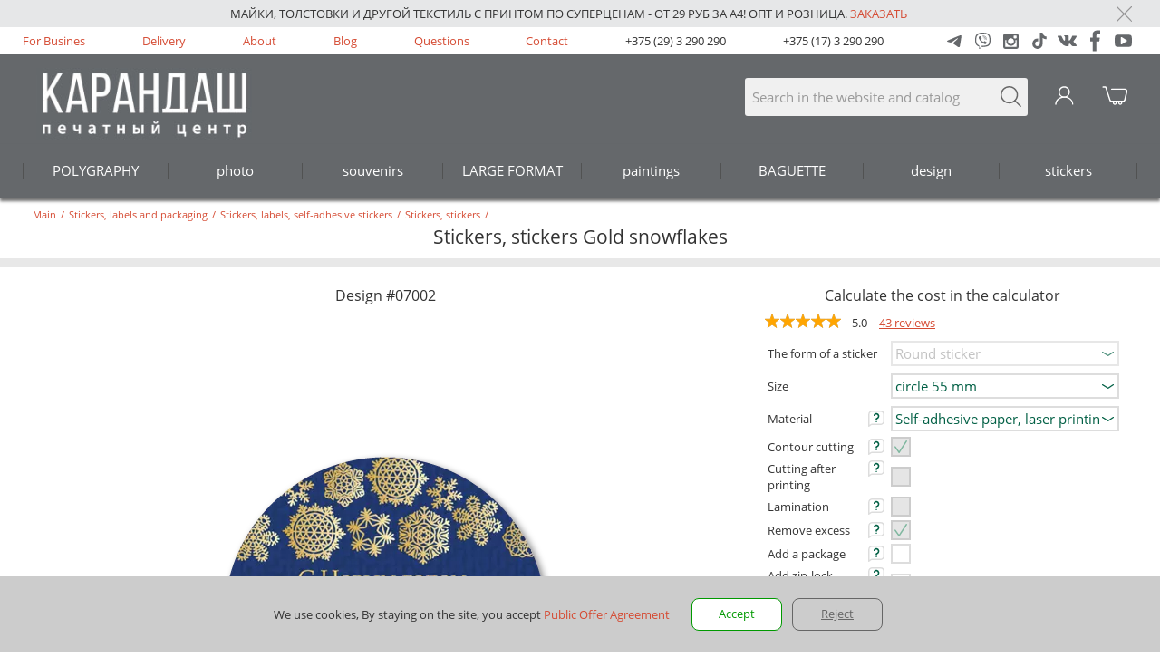

--- FILE ---
content_type: text/html; charset=utf-8
request_url: https://www.karandash.by/en/package/label/stickers/07002
body_size: 15034
content:

<!DOCTYPE html>
<html lang="en" xmlns="http://www.w3.org/1999/xhtml">
<head>
    <meta charset="utf-8" />
    <meta name="viewport" content="width=device-width, initial-scale=1.0, maximum-scale=3, user-scalable=yes" />
    <meta name="apple-mobile-web-app-capable" content="yes" />
    <meta name="mobile-web-app-capable" content="yes" />
    <link rel="alternate" hreflang="ru" href="https://www.karandash.by/ru/package/label/stickers/07002" />

    <meta property="og:url" content="https://www.karandash.by/en/package/label/stickers/07002" />
    <meta property="og:locale" content="en_US" />
    <meta property="og:type" content="article" />
    <meta property="og:title" content="Stickers, stickers Gold snowflakes - Karandash" />
    <meta property="og:description" content="Order stickers, stickers Gold snowflakes in Minsk at competitive prices. Online ordering, delivery throughout Belarus" />
    <meta property="og:image" content="https://www.karandash.by/image/design/7002/8.jpg" />


    <link rel="apple-touch-icon" sizes="57x57" href="/favicon/57x57.png">
    <link rel="apple-touch-icon" sizes="60x60" href="/favicon/60x60.png">
    <link rel="apple-touch-icon" sizes="72x72" href="/favicon/72x72.png">
    <link rel="apple-touch-icon" sizes="76x76" href="/favicon/76x76.png">
    <link rel="apple-touch-icon" sizes="114x114" href="/favicon/114x114.png">
    <link rel="apple-touch-icon" sizes="120x120" href="/favicon/120x120.png">
    <link rel="apple-touch-icon" sizes="144x144" href="/favicon/144x144.png">
    <link rel="apple-touch-icon" sizes="152x152" href="/favicon/favicon-152_152.png">
    <link rel="apple-touch-icon" sizes="180x180" href="/apple-touch-icon.png">
    <meta name="msapplication-square70x70logo" content="/favicon/72x72.png">
    <meta name="msapplication-square150x150logo" content="/favicon/152x152.png">
    <meta name="msapplication-square310x310logo" content="/favicon/270x270.png">
    <link rel="icon" type="image/png" href="/favicon/32x32.png" sizes="32x32">
    <link rel="icon" type="image/png" href="/favicon/16x16.png" sizes="16x16">
    <link rel="icon" type="image/png" href="/favicon/48x48.png" sizes="48x48">
    
    <title>Stickers, stickers Gold snowflakes - Karandash</title>
    
    
        <script src="/lib/jquery/dist/jquery.min.js" type="text/javascript"></script>
        <script src="/js/slick-custom.min.js?v=bHR1nUqy4Fu-3vTunFPIlTeIwGEaxRAOfqZ3x0stz_4" type="text/javascript" charset="utf-8"></script>
        <script src="/js/js.min.js?v=2TDzLy9-I3XkadYFYt2g4HrIQ9BH6vgV2BK9CByvlNs" type="text/javascript"></script>
    
    <script defer src="/lib/fancybox/dist/jquery.fancybox.min.js"></script>
    <link href="/lib/fancybox/dist/jquery.fancybox.min.css" rel="stylesheet" media="none" onload="if(media!='all')media='all'" />
    
    
        <link rel="stylesheet" type="text/css" href="/css/styles.min.css?v=AbZXq7AO_XRhrx9jh0pVzC4kptTYfKzr2kUq3NQs_U4" />
    
        <meta name="description" content="Order stickers, stickers Gold snowflakes in Minsk at competitive prices. Online ordering, delivery throughout Belarus" />
        <script type="application/ld&#x2B;json">
            {"@context":"http://schema.org/","@type":"Product","description":"Order stickers, stickers Gold snowflakes in Minsk at competitive prices. Online ordering, delivery throughout Belarus","name":"Stickers, stickers Gold snowflakes","image":"https://www.karandash.by/image/design/7002/8.jpg","offers":{"@type":"AggregateOffer","lowPrice":0.10,"priceCurrency":"BYN","offerCount":1,"url":"https://www.karandash.by/en/package/label/stickers/07002"},"brand":{"@context":"http://schema.org/","@type":"LocalBusiness","openingHours":["Mo,Tu,We,Th,Fr,Sa 7:30-21:00","Su 10:00-21:00"],"paymentAccepted":"Cash, Credit Card","currenciesAccepted":"BYN","name":"Printing Center \"Karandash\"","telephone":"+375 (17) 3 290 290","image":"https://www.karandash.by/images/logobigsq2.jpg","priceRange":"$$","address":[{"@type":"PostalAddress","streetAddress":"ул. Гикало 3","postalCode":"220005","addressLocality":"Минск, BY"},{"@type":"PostalAddress","streetAddress":"Пл.Независимости, торговый центр \"Столица\"","postalCode":"220030","addressLocality":"Минск, BY"},{"@type":"PostalAddress","streetAddress":"ул. Богдана Хмельницкого 7","postalCode":"220013","addressLocality":"Минск, BY"}]},"sku":"D07002P008","mpn":"D07002P008","aggregateRating":{"@type":"AggregateRating","ratingValue":5.0,"reviewCount":1,"bestRating":5,"worstRating":1},"review":[{"@type":"Review","author":{"@type":"Person","name":"Войтик Роман"},"datePublished":"2019-08-06T12:00:00Z","name":"Super","reviewBody":"Super"}]}
        </script>
    
    
    <script type="text/javascript">
        var urljsontextlang = "/en/json/textlang";
    </script>
        <script src="//code.jivo.ru/widget/2fM132NDc8" async></script>
</head>
<body>
    
    <nav>
        <script type="text/javascript">
            $(document).ready(function () {
                    $("nav").first().load("/en/include/navigation", function () { InitMainMenu(); });
            });
        </script>
    </nav>
    <div class="staticcont">
        <header>
            
    <div class="promo">
        <div class="mbl">
            <div><div><div>Майки, толстовки и другой текстиль с принтом по суперценам - от 29 руб за А4!
Опт и розница. <a href="/ru/souvenirs/shirt" target="_self">Заказать</a><o:p></o:p></div></div></div>
            <div class="promo_cl"><img class="promo_close" src="/images/krest_r.svg" style="max-width:17px;" alt="Close" /></div>
        </div>
    </div>

            <div class="m0">
                <ul class="mbl m1">
                                <li style="display:none;"></li>
            <li><a href="/en/business">For Busines </a></li>
            <li><a href="/en/delivery">Delivery</a></li>
            <li><a href="/en/about">About</a></li>
            <li><a href="/en/blog">Blog</a></li>
            <li><a href="/en/questions">Questions</a></li>
            <li><a href="/en/about/contact">Contact</a></li>

                    <li class="phone"><a href="tel:&#x2B;375293290290">+375 (29) 3 290 290</a></li>
                    <li class="phone"><a href="tel:&#x2B;375173290290">+375 (17) 3 290 290</a></li>
                    <li>
                        <div class="btn-group-b">
                            <a href="https://t.me/karandash_answer_bot" target="_blank">
                                <img width="17" height="17" loading="lazy" src="/images/social-svg-icons/icon_social_new_telegram_g.svg" alt="Написать в Telegram" />
                            </a>
                            <a href="viber://pa?chatURI=karandash_bot" target="_blank">
                                <img width="17" height="18" loading="lazy" src="/images/social-svg-icons/icon_social_viber_g.svg" alt="Написать в Viber" />
                            </a>
                            <a href="https://www.instagram.com/karandash_by/" target="_blank">
                                <img width="17" height="17" loading="lazy" src="/images/social-svg-icons/icon_social_instagram_g.svg" alt="Instagram" />
                            </a>
                            <a href="https://www.tiktok.com/@karandash.by" target="_blank">
                                <img width="16" height="18" loading="lazy" src="/images/social-svg-icons/icon_social_tiktok_g.svg" alt="TikTok" />
                            </a>
                            <a href="https://vk.com/by_karandash" target="_blank">
                                <img width="21" height="12" loading="lazy" src="/images/social-svg-icons/icon_social_vk_g.svg" alt="VK" />
                            </a>
                            <a href="https://www.facebook.com/karandashby" target="_blank">
                                <img width="11" height="24" loading="lazy" src="/images/social-svg-icons/icon_social_facebook_g.svg" alt="Facebook" />
                            </a>
                            <a href="https://www.youtube.com/user/karandashby" target="_blank">
                                <img width="19" height="14" loading="lazy" src="/images/social-svg-icons/icon_social_youtube_g.svg" alt="Youtube" />
                            </a>
                        </div>
                    </li>
                </ul>
            </div>
            <div class="cont">
                    <div class="menu-button">
                        <img loading="lazy" src="/images/poisk.svg" class="nav-toggle" style="height:25px;width:32px;margin: 10px 9px;" alt="Menu" />
                    </div>
                <div class="mbl m2">
                    <div class="m2_1 m2_0">
                        <a href="tel:&#x2B;375293290290">
                            <img style="height:25px;width:27px;" src="/images/telefon.svg" alt="Search" />
                        </a>
                    </div>
                    <div class="logo">
                        <a href="/en"><img id="logoimg" src="/images/logo.jpg" alt="Logo" /></a>
                    </div>
                    <div class="m2_1 m2_3">
                        <form class="search" method="get" action="/en/search">
                            <input name="searchtext" type="search" placeholder="Search in the website and catalog" />
                            <div class="m2_b" onclick="$(this).parent().submit();"></div>
                        </form>
                    </div>
                    <div class="m2_1 m2_2" id="bk">
                            <img src="/images/chel_w.svg" onmouseover="this.src='/images/chel_r.svg'" onmouseout="this.src='/images/chel_w.svg'" alt="Login" />
                    </div>
                    

<div class="m2_1">
    <div id="basketicon">
        <a href="/en/account/basket">
            <img src="/images/pm04_w.svg" onmouseover="this.src='/images/pm04_r.svg'" onmouseout="this.src='/images/pm04_w.svg'" alt="Basket" />
            <div id="basketcount"></div>
        </a>
    </div>
</div>
                </div>
            </div>
            <div class="cont_hide"></div>
            
    <div class="promo2 promo">
        <div class="mbl">
            <div><div><div>Майки, толстовки и другой текстиль с принтом по суперценам - от 29 руб за А4!
Опт и розница. <a href="/ru/souvenirs/shirt" target="_self">Заказать</a><o:p></o:p></div></div></div>
            <div class="promo_cl"><img class="promo_close" src="/images/krest_r.svg" style="max-width:17px;" alt="Close" /></div>
        </div>
    </div>

            <div class="m3_mpos"></div>
        </header>
        <main>
                <div class="mbl acc_title">
        <div class="header">
                <div class="headertop" itemscope="" itemtype="http://schema.org/BreadcrumbList">
        <span itemscope="" itemprop="itemListElement" itemtype="http://schema.org/ListItem">
            <a itemprop="item" href="/en">
                <span itemprop="name"> Main</span>
                <meta itemprop="position" content="0" />
            </a>
        </span>
        <span>/</span>
                <span itemscope="" itemprop="itemListElement" itemtype="http://schema.org/ListItem">
                    <a itemprop="item" href="/en/package">
                        <span itemprop="name"> Stickers, labels and packaging</span>
                        <meta itemprop="position" content="1" />
                    </a>
                </span>
                <span>/</span>
                <span itemscope="" itemprop="itemListElement" itemtype="http://schema.org/ListItem">
                    <a itemprop="item" href="/en/package/label">
                        <span itemprop="name"> Stickers, labels, self-adhesive stickers</span>
                        <meta itemprop="position" content="2" />
                    </a>
                </span>
                <span>/</span>
                <span itemscope="" itemprop="itemListElement" itemtype="http://schema.org/ListItem">
                    <a itemprop="item" href="/en/package/label/stickers">
                        <span itemprop="name"> Stickers, stickers</span>
                        <meta itemprop="position" content="3" />
                    </a>
                </span>
                <span>/</span>
    </div>



            <h1 class="header-global">Stickers, stickers Gold snowflakes</h1>
        </div>
    </div>
    <section class="component" style="background-color:#fff;">
<hr class="grayhr" />    </section>
    <section class="component" style="background-color:#fff;">

    <link rel="stylesheet" href="/css/product.min.css?v=iI-dE8zeyWrkTEVJNAuHQcKDSPqMiL6NWRiyQUtmJuA" />
    <script src="/js/account.min.js?v=WIMAdIkyuhsK-TY-KE82NwT1FOsOFRCRRdN5sABnlTQ"></script>
    <script src="/js/files2.min.js?v=bUHsUVRosl2F9bCTkx2h8SKk4P_eCM1jK7fLwjoEKOM"></script>


<script src="/lib/hammerjs/hammer.min.js?v=VVN3i5zOc8ivFAdNrJ5XArYecHM1dJOYZ6eDNLItQjM"></script>


<script type="text/javascript">
        var urlproductcreate = "/en/account/productcreate";
        var urljsonfiles = "/en/json/getfiles";
        var urljsonload = "/en/json/load";
        var urljsonlink = "/en/json/link";
        var urljsonfilesact = "/en/file/action/";
        var urlproductsave = "/en/account/productsave";
        var opentype = 1;
        var opencalc = undefined;
                var designid = 7002;
                var allowcomment24 = false;
                var allowcomment48 = false;
                var setcalc0 = 302;
                var setcalc1 = 302;
                var selectcalc = 0;
                var setprodid = 8;
                var setcalcver = 2;
                var productproject = "";
                var name = "";
                var projectnameexist = false;
                var strpagecolor = 1;
                var calcslidevalue = undefined;
</script>
<div class="mbl">
    <div class="p1_0">
        <div class="p1_1">
                <div class="p2_subhead">Design #07002</div>
    <div class="mainimg" style="width:100%;max-width:670px;margin:auto;">
        <img src="/image/design/7002/8.jpg" style="width:100%" />
    </div>



        </div>
        <div class="p1_1 p1_1r">
            <div class="p2_subhead">Calculate the cost in the calculator</div>
    <div class="pr_stars">
        <div>
                        <span><span><img src="/images/Orange_star.svg" /></span></span>
                        <span><span><img src="/images/Orange_star.svg" /></span></span>
                        <span><span><img src="/images/Orange_star.svg" /></span></span>
                        <span><span><img src="/images/Orange_star.svg" /></span></span>
                        <span><span style="width:19px;"><img src="/images/Orange_star.svg" /></span></span>
        </div>
        <span>5.0</span>
        <a href="#reviews">43 reviews</a>
    </div>
<div class="p2_punct_name"></div>
<div id="prodcalc">
        <div style="text-align: center;">
            <img src="/images/Loading.gif" />
        </div>
</div>

<div class="ph_col">
    <div class="ph_title">
        <label for="calctab" class="sumtitle">Quantity, discounts</label>
        <div class="csp">
            <input id="calctab" checked="checked" type="checkbox" onclick="ShowCalcTabInitEvent();">
            <label for="calctab" class="strelka"></label>
            <label for="calctab" class="backfortab"></label>
            <div id="calctabvalue" class="count-with-table_table">
                <div class="count-with-table_table-close"><div class="btn-close_right"></div></div>
                <img src="/images/Loading.gif" style="margin:37px;" />
            </div>
        </div>
    </div>
    <div class="ph_value">
        <div class="count-with-table">
            <div class="iconleft img-hor-vert"><svg xmlns="http://www.w3.org/2000/svg" viewBox="0 0 24 24" width="24" height="24" fill="none" data-testid="icon" class=""><path xmlns="http://www.w3.org/2000/svg" d="M7 12H17" stroke="currentColor" stroke-width="1.6" stroke-linecap="round"></path></svg></div>
            <input id="calc_kolvo" value="1" type="text">
            <div class="iconright"><svg xmlns="http://www.w3.org/2000/svg" viewBox="0 0 24 24" width="24" height="24" fill="none" data-testid="icon" class=""><path xmlns="http://www.w3.org/2000/svg" fill-rule="evenodd" clip-rule="evenodd" d="M12.8 6.99995C12.8 6.55812 12.4418 6.19995 12 6.19995C11.5581 6.19995 11.2 6.55812 11.2 6.99995V11.2H6.99995C6.55812 11.2 6.19995 11.5581 6.19995 12C6.19995 12.4418 6.55812 12.8 6.99995 12.8H11.2V17C11.2 17.4418 11.5581 17.8 12 17.8C12.4418 17.8 12.8 17.4418 12.8 17V12.8H17C17.4418 12.8 17.8 12.4418 17.8 12C17.8 11.5581 17.4418 11.2 17 11.2H12.8V6.99995Z" fill="currentColor"></path></svg></div>
        </div>
    </div>
</div>

<div id="calcaddtext" class="c4_wwwmsg c4_prodwwwmsg"></div>

<div class="bl_ordbut">
    <div>
        <table style="width:100%;padding:0;border:0;border-collapse: collapse;">
            <tr>
                <td style="width:50%;padding: 0 10px;">
                    <div class="price-small">
                        <div id="calcsm1" class="price_all">
                            <span></span>
                            <span id="calcdops0" class="bs_tab_cost summ" style="display:inline;"></span>
                        </div>
                        <div id="calcsm2" class="price_one">
                            <span>for 1piece</span>
                            <span id="calcdop0"></span>
                        </div>
                    </div>
                </td>
                <td>
                    <div style="text-align: right;">
                        <div class="calcbutt" id="but_projectopen">
                            Orderin the editor
                        </div>
                    </div>
                </td>
            </tr>
        </table>
    </div>
</div>




    <div class="p1_ad_text" style="color:#333;">
        Prices are indicated for printing from a ready-made layout. Delivery in Belarus from 75 rubles for free.
    </div>

<hr class="ddhr" />
 <div>
    <div class="dvtabs" onclick="Opencontact(1)" style="cursor:pointer;">
        <div class="m3_li md_li8_ng md_li2"></div>Центры обслуживания, самовывоз <img class="dp_im" src="/images/rightgr3_r.svg" />
    </div>
    <div id="dp1" class="dpslider">
        <div class="dpslide" onclick="Opencontact(1, 3)">
            <div>Pick up: <span class="d2_date1"></span></div>
            <div class="d2_title">Ул. Гикало, 3</div>
        </div>
        <div class="dpslide" onclick="Opencontact(1, 2)">
            <div>Pick up: <span class="d2_date1"></span></div>
            <div class="d2_title">Ул. Б. Хмельницкого, 7</div>
        </div>
        <div class="dpslide" onclick="Opencontact(1, 1)"> 
            <div>Pick up: <span class="d2_date1"></span></div>
            <div class="d2_title">Площадь Независимости<br>(ТЦ "Столица")</div>
        </div>
    </div>
</div>
<div>
    <div class="dvtabs" onclick="Opendeliv(0)" style="cursor:pointer;">
        <div class="m3_li md_li02_ng md_li2"></div>Доставка <img class="dp_im" src="/images/rightgr3_r.svg" />
    </div>
    <div id="dp2" class="dpslider">
        <div class="dpslide2" onclick="Opendeliv(1)">
            <div>Delivery: <span class="d2_date2"></span></div>
            <div class="d2_title">Курьер Карандаш <img title="Курьер Карандаш" src="/images/deliv/deliv2.svg" /></div>
            <div>Минск</div>
            <div>17,00 руб или бесплатно от 400 руб.</div>
        </div>
        <div class="dpslide2" onclick="Opendeliv(4)">
            <div>Delivery: <span class="d2_date3"></span></div>
            <div class="d2_title">Белпочта <img title="Белпочта" src="/images/deliv/belpost.png" /></div>
            <div>Минск и Беларусь</div>
            <div>16,00р. или бесплатно от 100р.</div>
        </div>
        <div class="dpslide2" onclick="Opendeliv(5)">
            <div>Delivery: <span class="d2_date3"></span></div>
            <div class="d2_title">Пункты <img title="Европочта" src="/images/deliv/evropochta.png" /></div>
            <div>Минск и Беларусь</div>
            <div>8,00р. или бесплатно от 100р.</div>
        </div>
        <div class="dpslide2" onclick="Opendeliv(6)">
            <div>Delivery: <span class="d2_date4"></span></div>
            <div class="d2_title"><img title="EMS" src="/images/deliv/ems.png" /></div>
            <div>Минск и Беларусь</div>
            <div>18,00р. или бесплатно от 400р.</div>
        </div>
        <div class="dpslide2" onclick="Opendeliv(2)">
            <div>Delivery: <span class="d2_date2"></span></div>
            <div class="d2_title">Яндекс.Go <img title="Яндекс.Go" src="/images/deliv/yago.png"/></div>
            <div>Минск и Минский р-н</div>
            <div>тарифы Яндекс.Go</div>
        </div>
        <div class="dpslide2" onclick="Opendeliv(3)">
            <div>Delivery: <span class="d2_date2"></span></div>
            <div class="d2_title">Грузовое такси <img title="Грузовое такси" src="/images/deliv/taxy2.svg" /></div>
            <div>Минск и Минский р-н</div>
            <div>59,00р. или бесплатно от 1000р.</div>
        </div>
    </div>
</div>
<div>
    <div class="dvtabs" onclick="OpenSecurePayment(0)" style="cursor:pointer;">
        <div class="m3_li md_li11_ng md_li2"></div>Безопасная оплата <img class="dp_im" src="/images/rightgr3_r.svg" />
    </div>
    <div class="dpslider">
        <ul class="secp">
            <li>Картой или ЕРИП</li>
            <li>Безналичный расчет</li>
            <li>При получении в Карандаш или Белпочта</li>
        </ul>
    </div>    
</div>

<script type="text/javascript">
    var urljsoncalcpunkt = "/json/calcpunkt";
    $(document).ready(function () {
        
        InitCalcRightv2();
    });
</script>
                <div class="tabs1" style="font-size: 11pt;text-align: center;">
                    ДЛЯ ЮРИДИЧЕСКИХ ЛИЦ
                </div>
                <div class="tboper">
                    <a href="/en/business#forma">
                        Получить специальные условия
                    </a>
                    <a href="/en/designstudio#forma">
                        Заказать<br>дизайн
                    </a>
                </div>
        </div>
    </div>
</div>
    </section>
    <section class="component" style="background-color:#fff;">
<hr class="grayhr5" />    </section>
    <section class="component" style="background-color:#fff;">
<div class="mbl">
    <div>
        
            <div class="info-tovar">        
                <input id="info-tovar-header-hide-1" class="info-tovar-header-hide_check" type="checkbox" style="display:none;">
                <label for="info-tovar-header-hide-1" class="info-tovar-header_label margin-bot10"><span>Order settings in the online editor</span><span class="check-block-hide"></span></label>
                <div class="info-tovar-body">
                    <div class="info-tover-body-block textblock" style="padding:0;">
                        <div class="designtext designtext_hide">
                            <div><div>It is easy to change text, photos, and pictures in the design. It is convenient to edit and visualize your ideas.</div>
<div>You can order from your smartphone, while the full functionality is available from your computer.</div>
<div>Other materials and sizes are available when ordering from Service Centers.</div></div>
     <h3 class="tthead">Material</h3>
    <div class="ttblock">
<div class="tname">Self-adhesive paper, laser printing</div><div class="">Matte paper with an adhesive layer on the back. It is recommended to use indoors.<br><br> High-quality laser printing and resistance to external influences is achieved through technology: the image is formed using lasers. Dry powder (toner) is applied to paper and cauterized at high temperature. Digital laser printing.</div>
<div class="tname">, self-Adhesive, glossy film, inkjet printing</div><div class="">Glossy film emphasizes the saturation and brightness of the image. Suitable for use outdoors and indoors.<br><br> Bright, resistant to external influences image of the ink jet is achieved through the use of liquid inks with environmentally friendly solvent. The paint is securely absorbed into the top layer of self-adhesive film.</div>
<div class="tname">self Adhesive matte film, inkjet printing</div><div class="">Matte film does not glare when you use less of noticeable scratches and fingerprints. Suitable for use outdoors and indoors.<br><br>Bright, resistant to external influences image of the ink jet is achieved through the use of liquid inks with environmentally friendly solvent. The paint is securely absorbed into the top layer of self-adhesive film.</div>
<div class="tname">self Adhesive matte film, inkjet printing</div><div class="">Matte film does not glare when you use less of noticeable scratches and fingerprints. Suitable for use outdoors and indoors. High density 100 µm simplifies the process of pasting. <br><br>  High quality laser printing, resistance to external influences is achieved through technology: the image is formed using lasers. Dry powder (toner) is applied to the paper and prizhivaetsya at high temperature.</div>
    </div>
    <h3 class="tthead">Contour cutting</h3>
    <div class="ttblock">
<div class="tname">, contour Cutting</div><div class="">Cut stickers contour (plotter cutting) without cutting through the substrate</div>
    </div>
    <h3 class="tthead">Cutting after printing</h3>
    <div class="ttblock">
<div class="tname">Cutting after printing</div><div class="">Each sticker is cut individually (through substrate cutting rectangles/squares)</div>
    </div>
    <h3 class="tthead">Lamination</h3>
    <div class="ttblock">
<div class="tname">Laminating </div><div class="">the Sticker is covered with a transparent film of 80 microns (laser 30 microns - adhesive properties of the sticker may deteriorate), which protects from external influences.</div>
    </div>
                        </div>
                        <div class="bigcorusel-item-body-link">
                            <span onclick="actionDesignText(this)" data-type="1">+ Show</span>
                        </div>
                    </div>
                </div>
            </div>   
        
        <div class="info-tovar">
            <input id="info-tovar-header-hide-2" class="info-tovar-header-hide_check" type="checkbox" style="display:none;">
            <label for="info-tovar-header-hide-2" class="info-tovar-header_label margin-bot10"><span>Tags and Design Information</span><span class="check-block-hide"></span></label>
            <div class="info-tovar-body tags">
                <div class="info-tover-body-block textblock" style="padding:0;">
                    <div>Stickers, stickers Gold snowflakes</div>
                    <p class="tags" style="color: #d54a32;">
                    </p>
                    <div class="tagtext tagtext_hide">
                        <h3>Book stickers, stickers Gold snowflakes for your occasion:</h3>
                        <div class="rubrics">
                            <div>Both adults and children love the New Year - stickers, stickersTemplates for New Year's holidays with a fir smell and taste of tangerines will give fun and decorate any New Year's Eve. Ordering stickers, stickers online is easy.</div>
                            <div>Stickers, stickers round shape or rounded corners
Order a stickers, stickers of a unique shape</div>

                        </div>
                    </div>
                    <div class="bigcorusel-item-body-link">
                        <span onclick="actiontags(this)" data-type="1">+ Show</span>
                    </div>
                </div>
                
            </div>
        </div>
    </div>
</div>    </section>
    <section class="component" style="background-color:#fff;">
<hr class="grayhrhalf" />    </section>
    <section class="component" style="background-color:#fff;">
<div class="mbl">
    <div class="p3_0">
        <div style="font-size:12pt;text-align: center;">Also in the collection <a href="/en/catalog?filters=c487">Gold snowflakes (9)</a></div>
        <div class="slider-type3" id="slider3_507735">
                <a href="/en/package/label/stickers/04567" style='text-align:center;'>
                    <img loading="lazy" class="slider-type3-img" src="/image/design/4567/8.jpg" alt="Наклейки, стикеры Gold snowflakes" title="Наклейки, стикеры Gold snowflakes" /><br/>
                    Наклейки, стикеры
                </a>
                <a href="/en/package/label/rectangularlabel/04567" style='text-align:center;'>
                    <img loading="lazy" class="slider-type3-img" src="/image/design/4567/182.jpg" alt="Наклейки, этикетки прямоугольные  Gold snowflakes" title="Наклейки, этикетки прямоугольные  Gold snowflakes" /><br/>
                    Наклейки, этикетки прямоугольные 
                </a>
                <a href="/en/package/label/3dstickers/04567" style='text-align:center;'>
                    <img loading="lazy" class="slider-type3-img" src="/image/design/4567/373.jpg" alt="3д стикеры, объемные наклейки со смолой Gold snowflakes" title="3д стикеры, объемные наклейки со смолой Gold snowflakes" /><br/>
                    3д стикеры, объемные наклейки со смолой
                </a>
                <a href="/en/package/label/roundlabel/07002" style='text-align:center;'>
                    <img loading="lazy" class="slider-type3-img" src="/image/design/7002/180.jpg" alt="Наклейки, этикетки круглые Gold snowflakes" title="Наклейки, этикетки круглые Gold snowflakes" /><br/>
                    Наклейки, этикетки круглые
                </a>
                <a href="/en/package/label/3dstickers/07002" style='text-align:center;'>
                    <img loading="lazy" class="slider-type3-img" src="/image/design/7002/373.jpg" alt="3д стикеры, объемные наклейки со смолой Gold snowflakes" title="3д стикеры, объемные наклейки со смолой Gold snowflakes" /><br/>
                    3д стикеры, объемные наклейки со смолой
                </a>
                <a href="/en/package/label/stickers/07003" style='text-align:center;'>
                    <img loading="lazy" class="slider-type3-img" src="/image/design/7003/8.jpg" alt="Наклейки, стикеры Gold snowflakes" title="Наклейки, стикеры Gold snowflakes" /><br/>
                    Наклейки, стикеры
                </a>
                <a href="/en/package/label/colorlabels/07003" style='text-align:center;'>
                    <img loading="lazy" class="slider-type3-img" src="/image/design/7003/167.jpg" alt="Наклейки на коробки Gold snowflakes" title="Наклейки на коробки Gold snowflakes" /><br/>
                    Наклейки на коробки
                </a>
                <a href="/en/package/label/baglabel/07003" style='text-align:center;'>
                    <img loading="lazy" class="slider-type3-img" src="/image/design/7003/188.jpg" alt="Наклейки, этикетки на пакеты Gold snowflakes" title="Наклейки, этикетки на пакеты Gold snowflakes" /><br/>
                    Наклейки, этикетки на пакеты
                </a>
                <a href="/en/package/label/a3_a4_a5_a6/07003" style='text-align:center;'>
                    <img loading="lazy" class="slider-type3-img" src="/image/design/7003/255.jpg" alt="Наклейки А3, А4, А5, А6 Gold snowflakes" title="Наклейки А3, А4, А5, А6 Gold snowflakes" /><br/>
                    Наклейки А3, А4, А5, А6
                </a>
        </div>
    </div>
</div>
<script type="text/javascript">
    $(document).ready(function () {
        InitSlider3("#slider3_507735");
    });
</script>
    </section>
    <section class="component" style="background-color:#ffffff;">
<a name="reviews"></a>
<section class="reviews backgound-white">
    <div class="container">
        <div class="reviews">
            <div class="reviews-control">
                <div class="btn-without-back">
                    <a class="a-img-l review" href="/en/opinions/create?DesignID=7002&amp;ProductId=8&amp;returnUrl=%2Fen%2Fpackage%2Flabel%2Fstickers%2F07002">Write a Rewiew</a>
                </div>
            </div>
            <div class="header reviews-header">
                Reviews
            </div>
            <div class="reviews-body">
                    <div class="review-body-items">
                            <div class="review-body-item">
                                <div class="flex-1">
                                    <div class="review-body-item-stars stars stars-control">
                                            <img src="/images/star.svg" alt="star">
                                            <img src="/images/star.svg" alt="star">
                                            <img src="/images/star.svg" alt="star">
                                            <img src="/images/star.svg" alt="star">
                                            <img src="/images/star.svg" alt="star">
                                    </div>
                                    <div class="review-body-item-title">
                                        <div class="title-head">Self-adhesive stickers were printed. We were pleased with the convenient templates for editing. Everything was done efficiently and very quickly. Thanks!</div>
                                        <div class="title-info">
                                            <div class="title-info-author"><span>Alesya Sytko</span></div>
                                            <div class="title-info-date"><span>03.02.2025</span></div>
                                        </div>
                                    </div>
                                    <div class="review-body-item-descriptions">
                                        <div class="review-body-item-description" style="flex-shrink: 3;">

                                            <div class="items-pairwise">
                                            </div>
                                        </div>
                                    </div>
                                    <div class="review-body-item-control">
                                        <div class="readcomplete"><a href="#">Read details</a></div>
                                    </div>
                                </div>
                                <div class="review-body-item_img">
                                </div>
                            </div>
                            <div class="review-body-item">
                                <div class="flex-1">
                                    <div class="review-body-item-stars stars stars-control">
                                            <img src="/images/star.svg" alt="star">
                                            <img src="/images/star.svg" alt="star">
                                            <img src="/images/star.svg" alt="star">
                                            <img src="/images/star.svg" alt="star">
                                            <img src="/images/star.svg" alt="star">
                                    </div>
                                    <div class="review-body-item-title">
                                        <div class="title-head">We did everything cool, we were a little late with the order. But they made 3 more stickers, provided that I ordered 5. I liked everything!!!!!</div>
                                        <div class="title-info">
                                            <div class="title-info-author"><span>Kalibr Gun Salon</span></div>
                                            <div class="title-info-date"><span>23.10.2024</span></div>
                                        </div>
                                    </div>
                                    <div class="review-body-item-descriptions">
                                        <div class="review-body-item-description" style="flex-shrink: 3;">

                                            <div class="items-pairwise">
                                            </div>
                                        </div>
                                    </div>
                                    <div class="review-body-item-control">
                                        <div class="readcomplete"><a href="#">Read details</a></div>
                                    </div>
                                </div>
                                <div class="review-body-item_img">
                                </div>
                            </div>
                            <div class="review-body-item">
                                <div class="flex-1">
                                    <div class="review-body-item-stars stars stars-control">
                                            <img src="/images/star.svg" alt="star">
                                            <img src="/images/star.svg" alt="star">
                                            <img src="/images/star.svg" alt="star">
                                            <img src="/images/star.svg" alt="star">
                                            <img src="/images/star.svg" alt="star">
                                    </div>
                                    <div class="review-body-item-title">
                                        <div class="title-head">I have ordered the printing of logo stickers here more than once, quickly, efficiently and inexpensively. Recommend</div>
                                        <div class="title-info">
                                            <div class="title-info-author"><span>Ekaterina Pikus</span></div>
                                            <div class="title-info-date"><span>20.07.2024</span></div>
                                        </div>
                                    </div>
                                    <div class="review-body-item-descriptions">
                                        <div class="review-body-item-description" style="flex-shrink: 3;">

                                            <div class="items-pairwise">
                                            </div>
                                        </div>
                                    </div>
                                    <div class="review-body-item-control">
                                        <div class="readcomplete"><a href="#">Read details</a></div>
                                    </div>
                                </div>
                                <div class="review-body-item_img">
                                </div>
                            </div>
                            <div class="review-body-item">
                                <div class="flex-1">
                                    <div class="review-body-item-stars stars stars-control">
                                            <img src="/images/star.svg" alt="star">
                                            <img src="/images/star.svg" alt="star">
                                            <img src="/images/star.svg" alt="star">
                                            <img src="/images/star.svg" alt="star">
                                            <img src="/images/star.svg" alt="star">
                                    </div>
                                    <div class="review-body-item-title">
                                        <div class="title-head">It wasn&#x27;t the first time we applied, we made stickers on the stands, it wasn&#x27;t a big order, everything was done beautifully, efficiently and quickly, the protocols were printed out again, a large number, everything was done quickly, efficiently, the protocols were rearranged and separated by numbers. Thank you very much for your work.</div>
                                        <div class="title-info">
                                            <div class="title-info-author"><span>Tatsiana Vasilevich</span></div>
                                            <div class="title-info-date"><span>10.06.2024</span></div>
                                        </div>
                                    </div>
                                    <div class="review-body-item-descriptions">
                                        <div class="review-body-item-description" style="flex-shrink: 3;">

                                            <div class="items-pairwise">
                                            </div>
                                        </div>
                                    </div>
                                    <div class="review-body-item-control">
                                        <div class="readcomplete"><a href="#">Read details</a></div>
                                    </div>
                                </div>
                                <div class="review-body-item_img">
                                </div>
                            </div>
                            <div class="review-body-item">
                                <div class="flex-1">
                                    <div class="review-body-item-stars stars stars-control">
                                            <img src="/images/star.svg" alt="star">
                                            <img src="/images/star.svg" alt="star">
                                            <img src="/images/star.svg" alt="star">
                                            <img src="/images/star.svg" alt="star">
                                            <img src="/images/star.svg" alt="star">
                                    </div>
                                    <div class="review-body-item-title">
                                        <div class="title-head">I am very grateful for the prompt, high-quality work. I ordered stickers for gift bags for children at graduation in elementary school. The order was completed in a few hours and shipped on the same day, so everything arrived on time and made it possible to please the children. Thank you for completing the order very quickly. The quality is excellent. The price is affordable. I recommend the pencil printing center!</div>
                                        <div class="title-info">
                                            <div class="title-info-author"><span>Komarova Elena.</span></div>
                                            <div class="title-info-date"><span>06.06.2024</span></div>
                                        </div>
                                    </div>
                                    <div class="review-body-item-descriptions">
                                        <div class="review-body-item-description" style="flex-shrink: 3;">

                                            <div class="items-pairwise">
                                                    <div class="pair">
                                                        <div class="text-bold">About design</div>
                                                        <div>Everything&#x27;s fine</div>
                                                    </div>                                                    <div class="pair">
                                                        <div class="text-bold">About Product</div>
                                                        <div>I&#x27;m happy with everything</div>
                                                    </div>                                                    <div class="pair">
                                                        <div class="text-bold">About print</div>
                                                        <div>Excellent</div>
                                                    </div>                                                    <div class="pair">
                                                        <div class="text-bold">About delivery</div>
                                                        <div>High</div>
                                                    </div>
                                            </div>
                                        </div>
                                    </div>
                                    <div class="review-body-item-control">
                                        <div class="readcomplete"><a href="#">Read details</a></div>
                                    </div>
                                </div>
                                <div class="review-body-item_img">
                                </div>
                            </div>
                            <div class="review-body-item">
                                <div class="flex-1">
                                    <div class="review-body-item-stars stars stars-control">
                                            <img src="/images/star.svg" alt="star">
                                            <img src="/images/star.svg" alt="star">
                                            <img src="/images/star.svg" alt="star">
                                            <img src="/images/star.svg" alt="star">
                                            <img src="/images/star.svg" alt="star">
                                    </div>
                                    <div class="review-body-item-title">
                                        <div class="title-head">They printed stickers on bags for gifts to graduates. The order was completed very quickly. The delivery is fast. The quality is good. We are very satisfied with the order!!!</div>
                                        <div class="title-info">
                                            <div class="title-info-author"><span>Komarova Elena.</span></div>
                                            <div class="title-info-date"><span>23.05.2024</span></div>
                                        </div>
                                    </div>
                                    <div class="review-body-item-descriptions">
                                        <div class="review-body-item-description" style="flex-shrink: 3;">

                                            <div class="items-pairwise">
                                                    <div class="pair">
                                                        <div class="text-bold">About print</div>
                                                        <div>Decent quality</div>
                                                    </div>                                                    <div class="pair">
                                                        <div class="text-bold">About delivery</div>
                                                        <div>Quickly</div>
                                                    </div>
                                            </div>
                                        </div>
                                    </div>
                                    <div class="review-body-item-control">
                                        <div class="readcomplete"><a href="#">Read details</a></div>
                                    </div>
                                </div>
                                <div class="review-body-item_img">
                                </div>
                            </div>
                    </div>
            </div>
            <div class="reviews-control">
                <div class="btn-without-back">
                    <a class="" href="/en/opinions">See all</a>
                </div>
            </div>
        </div>
    </div>
</section>

<script>
    $(document).ready(function () {
        $(".review-body-item-title").each(function () {
            var size = 400,
                blogContent = $(this).find('.title-head'),
                blogText = blogContent.html();

            if (blogText.length > size) {
                var temp = blogText.slice(size, blogText.length);
                blogContent.html('<span>' + blogText.slice(0, size) + '<i class="dots-opinion">...</i>' + '</span>' + '<span class="visbletext-opinion">' + temp + '</span>');
            }
        });
        $(".review-body-item_img").slick({
            //sliderClass: 'c-slider_vertic-w-p_preview',
            //mobileFirst: true,
            slidesToShow: 1,
            slidesToScroll: 1,
            arrows: false,
            //fade: true,
            dots: true,
            //asNavFor: '.carousel-vertical-items',
            //responsive: [
            //    {
            //        breakpoint: 1025,
            //        settings: {
            //            asNavFor: '.carousel-vertical-items',
            //            fade: true,
            //            dots: false
            //        }
            //    },
            //]
        });
    });
</script>    </section>
    <section class="component" style="background-color:#e8e8e8;">
    <div class="acc_bottom mbl">
        <a href="/en/designstudio#forma" class="acc_botban acc_botban7"  style="background-color:#e8e8e8;">
                <div class="acc_botinfo acc_botinfo_show" >
                    <div class="acc_bothead2"><b>Design Studio</b></div>
<div style="font-size:12pt;">Professional designers will develop</div>
<div style="font-size:12pt;margin-bottom:10px;">design from scratch or based on your layout.</div>

<div><input class="m5_but3" type="button" value="Услуги дизайна"></div>
                </div>
        </a>
    </div>


    </section>

        </main>
        <footer>
            <div class="m9">
                <ul class="container m1">
                                <li style="display:none;"></li>
            <li><a href="/en/business">For Busines </a></li>
            <li><a href="/en/delivery">Delivery</a></li>
            <li><a href="/en/about">About</a></li>
            <li><a href="/en/blog">Blog</a></li>
            <li><a href="/en/questions">Questions</a></li>
            <li><a href="/en/about/contact">Contact</a></li>

                    <li style="font-size:8pt">
                        <div class="linegr">
                            <span class="phone"><img loading="lazy" src="/images/menu%20icons/icon_menu-15_w.svg" style="height: 20px; width: 13px; margin: 0 7px -4px 0;" alt="Phone"><a href="tel:&#x2B;375173290290">+375 (17) 3 290 290</a></span>
                            <span class="small">
                                <a href="mailto:290@karandash.by">290@karandash.by</a>
                                <a class="emailhunt" href="mailto:zeta@karandash.by">zeta@karandash.by</a><br />
                            </span>
                        </div>
                    </li>
                </ul>
            </div>
            <div class="main-footer">
                <div class="footer-container">
                    <div class="footer-button">
                        <a href="/en/sendfile">
                            <div>
                                Send File
                                <img src="/images/others-svg/sendfile.svg" />
                            </div>
                        </a>
                    </div>
                    <div class="footer-center">
                        <div class="footer-center-element">
                            <div class="footer__buttons">
                                <div class="btn-radio-a btn-a btn-group-a">
                                    <a href="/ru/package/label/stickers/07002" hreflang="ru">ru</a>
                                    <a class="active" href="/en/package/label/stickers/07002" hreflang="en">en</a>
                                </div>
                                <div class="btn-a">
                                    <a href="/files/rules_karandash.pdf">Rules for preparing model</a>
                                </div>
                                <div class="btn-a btn-group-a btn-group-a-per">
                                    <a href="https://t.me/karandash_answer_bot" target="_blank">
                                        <img width="17" height="17" loading="lazy" src="/images/social-svg-icons/icon_social_new_telegram.svg" alt="Написать в Telegram" />
                                    </a>
                                    <a href="viber://pa?chatURI=karandash_bot" target="_blank">
                                        <img width="17" height="18" loading="lazy" src="/images/social-svg-icons/icon_social_viber.svg" alt="Написать в Viber" />
                                    </a>
                                    <a href="https://www.instagram.com/karandash_by/" target="_blank">
                                        <img width="17" height="17" loading="lazy" src="/images/social-svg-icons/icon_social_instagram.svg" alt="Instagram" />
                                    </a>
                                    <a href="https://www.tiktok.com/@karandash.by" target="_blank">
                                        <img width="16" height="18" loading="lazy" src="/images/social-svg-icons/icon_social_tiktok.svg" alt="TikTok" />
                                    </a>
                                    <a href="https://vk.com/by_karandash" target="_blank">
                                        <img width="21" height="12" loading="lazy" src="/images/social-svg-icons/icon_social_vk.svg" alt="VK" />
                                    </a>
                                    <a href="https://www.facebook.com/karandashby" target="_blank">
                                        <img width="11" height="24" loading="lazy" src="/images/social-svg-icons/icon_social_facebook.svg" alt="Facebook" />
                                    </a>
                                    <a href="https://www.youtube.com/user/karandashby" target="_blank">
                                        <img width="19" height="14" loading="lazy" src="/images/social-svg-icons/icon_social_youtube.svg" alt="Youtube" />
                                    </a>
                                   
                                </div>
                            </div>
                        </div>
                        <div class="footer-center-element">
                            <div class="footer-payments">
                                <a href="/en/payment">
                                    <img width="68" height="28" loading="lazy" src="/images/payimages/icon_VISA_grey.svg" onmouseover="this.src='/images/payimages/icon_VISA.svg'" onmouseout="this.src='/images/payimages/icon_VISA_grey.svg'" alt="Visa" />
                                </a>
                                <a href="/en/payment">
                                    <img width="65" height="28" loading="lazy" src="/images/payimages/icon_VerifiedVISA_grey.svg" onmouseover="this.src='/images/payimages/icon_VerifiedVISA.svg';" onmouseout="this.src='/images/payimages/icon_VerifiedVISA_grey.svg'" alt="VerifiedVISA" />
                                </a>
                                <a href="/en/payment">
                                    <img width="47" height="28" loading="lazy" src="/images/payimages/icon_MasterCard_grey.svg" onmouseover="this.src='/images/payimages/icon_MasterCard.svg'" onmouseout="this.src='/images/payimages/icon_MasterCard_grey.svg'" alt="MasterCard" />
                                </a>
                                <a href="/en/payment">
                                    <img class="grayscale" width="45" height="28" loading="lazy" src="/images/payimages/unionpay.png" onmouseover="$(this).removeClass('grayscale')" onmouseout="$(this).addClass('grayscale')" alt="UnionPay" />
                                </a>
                                <a href="/en/payment">
                                    <img width="68" height="28" loading="lazy" src="/images/payimages/icon_halva_grey.svg" onmouseover="this.src='/images/payimages/icon_halva.svg'" onmouseout="this.src='/images/payimages/icon_halva_grey.svg'" alt="Halva" />
                                </a>
                                <a href="/en/payment">
                                    <img width="68" height="28" loading="lazy" src="/images/payimages/icon_Assist_grey.svg" onmouseover="this.src='/images/payimages/icon_Assist.svg'" onmouseout="this.src='/images/payimages/icon_Assist_grey.svg'" alt="Assist" />
                                </a>
                                <a href="/en/payment">
                                    <img width="25" height="28" loading="lazy" src="/images/payimages/icon_belcard_grey.svg" onmouseover="this.src='/images/payimages/icon_belcard.svg'" onmouseout="this.src='/images/payimages/icon_belcard_grey.svg'" alt="Belcard" />
                                </a>
                                <a href="/en/payment">
                                    <img width="42" height="28" loading="lazy" src="/images/payimages/icon_ERIP_grey.svg" onmouseover="this.src='/images/payimages/icon_ERIP.svg'" onmouseout="this.src='/images/payimages/icon_ERIP_grey.svg'" alt="ERip" />
                                </a>
                            </div>
                        </div>
                        <div class="footer-center-element">
                            <div class="footer-text">
                                RB, Minsk, Gikalo str., 3<br />
RB, Minsk, Independence Square, Stolitsa Shopping Center<br />
RB, Minsk, B.Khmelnitsky str., 7<br />



<a href="tel:+375173290290">+375 17 3-290-290</a> <a href="mailto:290@karandash.by">290@karandash.by</a><br /><br />
Free delivery of orders over 100 rubles. by mail throughout Belarus and to pick-up points in all regional centers and major cities: Brest, Grodno, Gomel, Mogilev, Vitebsk, Baranovichi, Pinsk, Orsha, Polotsk, Mozyr, Kalinkovichi, Zhlobin, Rechitsa, Soligorsk, Borisov, Molodechno, Bereza, Luninets, Drogichin, Dzerzhinsk, Vileika, Smorgon, Oshmyany, Lida, Volkovysk, Mosty, Slonim, Svetlogorsk, Bobruisk - <a href="/ru/about/contact">
addresses and opening hours</a>.
<br><br>
Delivery to Moscow and the Moscow region, to St. Petersburg and throughout Russia. <a href="/ru/delivery">Learn more about delivery</a>.
                            </div>
                        </div>
                        <div class="footer-center-element">
                            <div class="footer-text">
                                Printing center "Karandash", 1994 — 2023. LLC "Infoexpert". UNP 191386320. Certificate of State registration No. 191386320 issued on 30.04.2010 The information was entered into the Register of Household Services on 08.06.2015. (certificate No. 20445). Postal address: underpass No. 8, room No. 7, Independence Square, Minsk, 220030. 
Legal address: Independence Square, underground passage No. 8, room No. 10, Minsk, 220030. All rights reserved. The information posted on this website is a <a href="/ru/oferta">public offer.</a> By staying on the site, you agree to<a href="/ru/privacypolicies">Privacy Rules</a> and<a href="/ru/oferta">Public Offer Agreement</a>
                            </div>
                        </div>
                    </div>
                </div>
            </div>
        </footer>
    </div>
    <div id="m3_hide"></div>
    <div class="m5" id="menu2">
            <div class="m5_1">
        <a class="btn btn-navy btn-border-o m5_b" href="/en/account/login">Enter</a>
    </div>
                <div class="m5_1">
                    <div class="m5_i m5_i1"></div>
                    <div class="m5_t m5_tgray">
                        Favorites
                    </div>
                </div>
                <div class="m5_1">
                    <div class="m5_i m5_i8"></div>
                    <div class="m5_t m5_tgray">
                        My projects
                    </div>
                </div>
                <div class="m5_1">
                    <div class="m5_i m5_i4"></div>
                    <div class="m5_t m5_tgray">
                        Basket
                    </div>
                </div>
                <div class="m5_1 m5_bordertop">
                    <div class="m5_i m5_i6"></div>
                    <div class="m5_t m5_tgray">
                        My profile
                    </div>
                </div>

    </div>
    <div id="scrbut" style="display:none;" onclick="Scrolltop();"></div>
    <div id="ccookies" class="ccookies">
        <div>We use cookies, By staying on the site, you accept <a href="/en/oferta">Public Offer Agreement</a></div>
        <div style="white-space:nowrap;">
            <div><button class="butt2" onclick="CCookies()" style="width:100px;">Accept</button></div>    
            <div><button class="butt3" onclick="DisCCookies()" style="width:100px;">Reject</button></div>
        </div>
    </div>
</body>
<script>
    (function (w, d, s, l, i) {
        w[l] = w[l] || []; w[l].push({
            'gtm.start':
                new Date().getTime(), event: 'gtm.js'
        }); var f = d.getElementsByTagName(s)[0],
            j = d.createElement(s), dl = l != 'dataLayer' ? '&l=' + l : ''; j.async = true; j.src =
                'https://www.googletagmanager.com/gtm.js?id=' + i + dl; f.parentNode.insertBefore(j, f);
    })(window, document, 'script', 'dataLayer', 'GTM-PLKSS8N');
</script></html>

--- FILE ---
content_type: text/css
request_url: https://www.karandash.by/css/styles.min.css?v=AbZXq7AO_XRhrx9jh0pVzC4kptTYfKzr2kUq3NQs_U4
body_size: 42304
content:
@charset 'UTF-8';.slick-loading .slick-list{background:#fff url('/images/ajax-loader.gif') center center no-repeat}@font-face{font-family:'slick';font-weight:normal;font-style:normal;src:url('fonts/slick.eot?');src:url('fonts/slick.eot?#iefix') format('embedded-opentype'),url('fonts/slick.woff') format('woff'),url('fonts/slick.ttf') format('truetype'),url('fonts/slick.svg#slick') format('svg')}.slick-prev,.slick-next{font-size:0;line-height:0;position:absolute;top:50%;display:block;width:20px;height:20px;padding:0;-webkit-transform:translate(0,-50%);-ms-transform:translate(0,-50%);transform:translate(0,-50%);cursor:pointer;color:transparent;border:0;outline:0;background:transparent}.slick-prev:hover,.slick-prev:focus,.slick-next:hover,.slick-next:focus{color:transparent;outline:0;background:transparent}.slick-prev:hover:before,.slick-prev:focus:before,.slick-next:hover:before,.slick-next:focus:before{opacity:1}.slick-prev.slick-disabled:before,.slick-next.slick-disabled:before{opacity:.25}.slick-prev:before,.slick-next:before{font-family:'slick';font-size:20px;line-height:1;opacity:.75;color:#fff;-webkit-font-smoothing:antialiased;-moz-osx-font-smoothing:grayscale}.slick-prev{left:-25px}[dir='rtl'] .slick-prev{right:-25px;left:auto}.slick-prev:before{content:'←'}[dir='rtl'] .slick-prev:before{content:'→'}.slick-next{right:-25px}[dir='rtl'] .slick-next{right:auto;left:-25px}.slick-next:before{content:'→'}[dir='rtl'] .slick-next:before{content:'←'}.slick-dotted.slick-slider{margin-bottom:35px}.slick-dots{position:absolute;bottom:-50px;display:block;width:100%;padding:0;margin:0;list-style:none;text-align:center;left:0}.slick-dots li{position:relative;display:inline-block;width:20px;height:20px;margin:0 5px;padding:0;cursor:pointer}.slick-dots li button{font-size:0;line-height:0;display:block;width:20px;height:20px;padding:5px;cursor:pointer;color:transparent;border:0;outline:0;background:transparent}.slick-dots li button:hover,.slick-dots li button:focus{outline:0}.slick-dots li button:hover:before,.slick-dots li button:focus:before{opacity:1}.slick-dots li button:before{position:absolute;top:0;left:0;width:20px;height:2px;content:"";text-align:center;color:#000;-webkit-font-smoothing:antialiased;-moz-osx-font-smoothing:grayscale;background-color:#fff;-moz-box-shadow:0 0 4px -1px #000 inset;-webkit-box-shadow:0 0 4px -1px #000 inset;box-shadow:0 0 4px -1px #000 inset}.slick-dots li.slick-active button:before{background-color:#ff631d;-moz-box-shadow:0 0 1px 0 #000;-webkit-box-shadow:0 0 1px 0 #000;box-shadow:0 0 1px 0 #000}@charset "UTF-8";*:focus{outline:0}h1,h2,h3,h4,h5,h6{display:block;margin:0;font-weight:normal}div.checkbox-standart>label{width:20px;height:20px;display:block;margin:0 auto;border:1px solid #d3d3d3;border-radius:5px}div.checkbox-standart.active>label:after{content:'';display:block;width:20px;height:20px;background-image:url(../images/gl.svg);background-position:center;background-repeat:no-repeat;background-size:15px}div.checkbox-standart>input[type=checkbox]{display:none}.slick-slider{position:relative;display:block;box-sizing:border-box;-webkit-user-select:none;-moz-user-select:none;-ms-user-select:none;user-select:none;-webkit-touch-callout:none;-khtml-user-select:none;-ms-touch-action:pan-y;touch-action:pan-y;-webkit-tap-highlight-color:transparent}.slick-slider .slick-track,.slick-slider .slick-list{-webkit-transform:translate3d(0,0,0);-moz-transform:translate3d(0,0,0);-ms-transform:translate3d(0,0,0);-o-transform:translate3d(0,0,0);transform:translate3d(0,0,0)}.slick-list{position:relative;display:block;overflow:hidden;margin:0;padding:0;flex-grow:1}.slick-list:focus{outline:0}.slick-list.dragging{cursor:pointer;cursor:hand}.slider-btn-prev{background-image:url(/images/rightgr2.svg);background-repeat:no-repeat;background-position:center;background-size:20px;-moz-transform:scale(-1,1);-o-transform:scale(-1,1);-webkit-transform:scale(-1,1);transform:scale(-1,1);margin:0 10px 0 5px}.slider-btn-prev:hover,.slider-btn-next:hover{background-image:url(/images/rightgr2_r.svg)}.slider-btn-next{background-image:url(/images/rightgr2.svg);background-repeat:no-repeat;background-position:center;background-size:20px;margin:0 5px 0 15px}.slider-btn{padding:0 10px;width:20px;height:80px}.slick-track{position:relative;top:0;left:0;display:block;margin-left:auto;margin-right:auto}.slick-track:before,.slick-track:after{display:table;content:''}.slick-track:after{clear:both}.slick-loading .slick-track{visibility:hidden}.slick-slide{display:none;float:left;height:100%;min-height:1px}[dir='rtl'] .slick-slide{float:right}.slick-slide img{display:block}.slick-slide.slick-loading img{display:none}.slick-slide.dragging img{pointer-events:none}.slick-initialized .slick-slide{display:block}.slick-loading .slick-slide{visibility:hidden}.slick-vertical .slick-slide{display:block;height:auto;border:1px solid transparent}.slick-arrow.slick-hidden{display:none}.c-slider_vertic-w-p{position:relative;display:block;box-sizing:border-box;-webkit-user-select:none;-moz-user-select:none;-ms-user-select:none;user-select:none;-webkit-touch-callout:none;-khtml-user-select:none;-ms-touch-action:pan-y;touch-action:pan-y;-webkit-tap-highlight-color:transparent}.slider_horiz{position:relative;display:flex;justify-content:center;align-items:center;min-height:1px;min-width:1px;box-sizing:border-box;-webkit-user-select:none;-moz-user-select:none;-ms-user-select:none;user-select:none;-webkit-touch-callout:none;-khtml-user-select:none;-ms-touch-action:pan-y;touch-action:pan-y;-webkit-tap-highlight-color:transparent}.c-slider_vertic-w-p_preview{position:relative;display:flex;box-sizing:border-box;-webkit-user-select:none;-moz-user-select:none;-ms-user-select:none;user-select:none;-webkit-touch-callout:none;-khtml-user-select:none;-ms-touch-action:pan-y;touch-action:pan-y;-webkit-tap-highlight-color:transparent}.c-slider_vertic-w-p_preview>.slick-list>.slick-track>.slick-slide{min-width:1px;margin:0}.c-slider_vertic-w-p_preview>.slick-list>.slick-track>.slick-slide>div>div{display:inline-block;padding:0;position:relative}.c-slider_vertic-w-p_preview>.slick-list>.slick-track>.slick-slide>div>div>img{margin:0 auto}@media only screen and (min-width:1px) and (max-width:1025px){.c-slider_vertic-w-p_preview>.slick-list{height:100%}.c-slider_vertic-w-p_preview>.slick-list>.slick-track{height:100%}.c-slider_vertic-w-p_preview>.slick-list>.slick-track>.slick-slide{height:100%}.c-slider_vertic-w-p_preview>.slick-list>.slick-track>.slick-slide>div{height:100%}.c-slider_vertic-w-p_preview>.slick-list>.slick-track>.slick-slide>div>div{height:100%}}.slider-type4>.slick-list>.slick-track>.slick-slide{margin:1px 10px}.slider-type4>.slider-btn-prev,.slider-type4>.slider-btn-next{background-image:url(/images/rightgr2_w.svg)}.carousel-vertical>.slick-list>.slick-track>.slick-slide{margin:0 0}.carousel-vertical .slick-slide{margin:12px 10px}.main-slider{overflow-y:hidden;height:400px}@media screen and (max-width:667px){.main-slider{height:234px}}.main-slider.slick-dotted.slick-slider{margin-bottom:0}.main-slider>.slick-list>.slick-track>.slick-slide{margin:0;opacity:1}.main-slider>.slick-dots{position:absolute;bottom:25px;display:block;width:100%;padding:0;margin:0;list-style:none;text-align:center}@media screen and (max-width:667px){.main-slider>.slick-dots{bottom:3px}}.main-slider>.slick-dots>li{position:relative;display:inline-block;width:50px;height:2px;margin:0 5px;padding:0;cursor:pointer}.main-slider>.slick-dots>li button{font-size:0;line-height:0;display:block;width:50px;height:2px;padding:5px;cursor:pointer;color:transparent;border:0;outline:0;background:transparent}.main-slider>.slick-dots>li button:before{position:absolute;top:0;left:0;width:50px;height:2px;content:"";text-align:center;color:#000;-webkit-font-smoothing:antialiased;-moz-osx-font-smoothing:grayscale;background-color:#fff;-moz-box-shadow:0 0 4px -1px #000 inset;-webkit-box-shadow:0 0 4px -1px #000 inset;box-shadow:0 0 4px -1px #000 inset}.main-slider>.slick-dots>li.slick-active{opacity:1}.main-slider>.slick-dots>li.slick-active button:before{background-color:#ff631d;-moz-box-shadow:0 0 1px 0 #000;-webkit-box-shadow:0 0 1px 0 #000;box-shadow:0 0 1px 0 #000}.file_upload_text{margin-bottom:10px}.acc_title{text-align:center}.acc_content{display:block;background-color:#e8e8e8}.reg_form{max-width:313px;margin:0 auto;min-height:410px}.acc_promo{display:block;background-color:#e6e7e8;padding:7px 10px 1px;font-size:10pt;text-align:center;color:#090}.acc_promox{width:18px;height:15px;background-repeat:no-repeat;background-position:left center;background-image:url("/images/pm11_g.svg");display:inline-block;margin-top:2px;margin-bottom:-2px}.acc_tab{width:100%;overflow:hidden}.acc_bottom{padding:0;min-height:50px;text-align:center}.acc_botban,.acc_botban7{width:100%;background-repeat:no-repeat;background-position:center;background-size:cover;display:flex;align-items:center;color:#333}.acc_botban:hover{text-decoration:none}.acc_botban3,.acc_botban4{background-size:100% 100%}.acc_botban4>img{display:block;width:100%}.acc_botban4{min-height:unset}.acc_botban6{height:400px;background-size:auto 100%}.acc_botban6 h2{font-family:"Lumios Marker","Open Sans",sans-serif;font-size:54pt;line-height:100%}.acc_botban6 div{font-size:17pt;margin:10px auto}.acc_botban7{height:220px}.acc_botinfo{max-width:700px;width:100%;margin:0 auto;padding:10px;box-sizing:border-box;text-align:center;transform:scaleX(0);opacity:0;filter:blur(12px)}.acc_botinfo_show{transform:scaleX(1);opacity:1;filter:blur(0);transition:opacity 1000ms ease-in-out,transform 1000ms ease-in-out,filter 1000ms ease-in-out}.acc_bothead{font-size:14pt;margin-bottom:10px}.acc_botban6 .acc_bothead2,.acc_bothead2{font-size:26pt;margin-bottom:5px;font-family:"Lumios Marker","Open Sans",sans-serif;line-height:100%}.acc_botban6 .acc_bothead2>b,.acc_bothead2>b{font-weight:normal}.acc_botcont{font-size:12pt}.acc_hide,.acc_hide2{position:fixed;background-color:#000;top:0;left:0;filter:progid:DXImageTransform.Microsoft.Alpha(opacity=70);opacity:.7;z-index:10000;width:100%;height:100%;display:block;text-align:center}.acc_od{text-align:justify;font-size:11pt;max-width:734px;margin:20px auto}.acc_od p{margin:10px 0}#tab1{margin:0 -5px;min-height:200px}.basfilter{text-align:right;background-color:#fff;margin-top:6px;padding:5px}.basfilter>label{display:inline-block;margin:0 5px;cursor:pointer}.basfilter>label:hover{text-decoration:underline}.basfilter>label input{display:none}.basfilter>label input:checked+span{color:#d54a32}.card_tab{display:table;width:100%;border-collapse:separate;border-spacing:5px 5px}.card_tab>div{display:table-row}.card_addbas{margin-bottom:5px;margin-top:15px;text-align:center}.card_addbas>div{display:inline-block;margin:-5px 2px;vertical-align:middle;cursor:pointer;color:#026045}.card_addbas>div:hover{text-decoration:underline}.card{display:table-cell;width:50%;background-color:#fff;padding:10px;border:5px solid transparent;position:relative;box-sizing:border-box}.card_inbasket{border:5px solid #090}.card_title,.card_title_basket{font-size:14pt;overflow:hidden;text-overflow:ellipsis}.card_title>img{height:20px;margin-right:5px;cursor:pointer}.card_title_basket{border-bottom:1px solid #d3d3d3;padding:0 5px 10px}.card_orderid{font-size:10pt;color:#999}.card_cl{width:15px;height:16px;float:right;margin:0 0 5px 5px;z-index:1}.companyinf{display:none}.companyinf>div{margin:5px 0}.companyinf>div>span:first-child{width:110px;display:inline-block}.companyrs{display:inline-block}.companyrs>input{width:35px;padding:0}.companyrs>div{display:inline-block}#companyinf2>div>input{width:calc(100% - 110px);box-sizing:border-box}.but_green_s{background-color:#fff;border-radius:6px;color:#090;border:1px solid #090;box-sizing:border-box;padding:4px;vertical-align:bottom;appearance:none;-moz-appearance:none;-webkit-appearance:none}.card_info{display:block;min-height:220px}.card_info>div{display:block}.card_info>p{margin-top:5px}.card_text{font-size:11pt;margin:15px 0;color:#090;font-weight:bold}.card_bimg,.card_bcont{display:table-cell;vertical-align:top}.card_img{max-height:112px;max-width:112px;float:right;margin-left:10px}.card_status{text-transform:uppercase}.card_but{position:absolute;bottom:0;right:0;left:0;box-sizing:content-box;padding:13px}.card_but1,.card_but2{display:block;clear:both;width:100%;padding:10px 0}.card_but1_edit,.card_but1_basket,.card_but3_basket,.card_but4_upload{display:block;width:calc(50% - 3px);float:left}.card_but1_edit>div,.card_but1_basket>div,.card_but3_basket>div,.card_but4_upload>div{display:flex;justify-content:center;align-items:center;border-radius:8px;padding:6px;border:3px solid #65686b;border-bottom-color:#d54a32;max-width:212px;cursor:pointer}.card_but1_basket>div,.card_but3_basket>div{background-color:#65686b;margin-left:auto}.card_but4_upload{color:#fff;margin-right:3px}.card_but4_upload>div{background-color:#d54a32;border-color:#d54a32}.card_but1_edit{margin-right:3px}.card_but_cancel{display:inline-block;background-color:#fff;color:#f00;width:calc(50% - 5px);text-align:center;border:1px solid #f00;border-radius:8px;padding:7px 8px 9px;box-sizing:border-box;font-size:12pt;cursor:pointer}.card_but1_basket,.card_but3_basket{float:right;color:#fff}.card_but3_basket>div{background-color:transparent;color:#65686b}.card_space{width:100%;height:105px;display:block}.card_but_i,.card_but_0{width:20px;height:20px;background-repeat:no-repeat;background-position:center;margin-right:8px}.card_but_0{width:0}.card_but_t{font-size:12pt;display:inline-block;white-space:nowrap}#but_projectopen>.card_but_t{font-size:10pt;display:inline-block;white-space:nowrap}.card_but1_edit>div>.card_but_t{color:#65686b}.card_but1_edit_disabled>div,.card_but1_basket_disabled>div{border:1px solid #d3d3d3;background-color:#d3d3d3;cursor:default}.card_but1_edit_disabled>div>.card_but_t,.card_but1_basket_disabled>div>.card_but_t{color:#808080}.card_but3_basket>.card_but1_gr{background-color:#65686b;color:#fff}.card_but2{display:table;border-spacing:0}.card_but2>div{display:table-row}.card_but2_b,.card_but2_bd{font-size:11pt;display:table-cell;width:33%;color:#d54a32;border-right:1px solid #d54a32;text-align:center;cursor:pointer}.card_but2_b:hover{text-decoration:underline}.card_but2_bd{color:#808080;cursor:default}.card_but2_blch{border-right:0}.card_prim>.bs_bl{color:#808080}.acc_bas{display:table;width:100%}.acc_bas>div{display:table-row}.acc_bas>div>div{display:table-cell;width:50%;vertical-align:top}.acc_bas_right{padding-left:10px}#tab2,#bas_sum{display:table-cell;width:50%;vertical-align:top}#bas_sum>div{margin-left:10px}#bas_sum>.bs_bl{text-align:right;padding-top:1px;padding-bottom:1px;margin:10px}.bas_card{background-color:#fff;padding:5px;border:5px solid transparent;margin:10px auto}.bas_sum_title{font-weight:bold;font-size:12pt;margin-bottom:5px;color:#090}.bas_sum_title>a{font-weight:normal;font-size:10pt}.bs_tab{display:table;width:100%}.bs_tab>div{display:table-row}.bs_tab_name,.bs_tab_cost{display:table-cell;padding-top:5px;font-size:12pt}.bs_bl{font-size:11pt;margin-right:10px}.bs_bl>.card_but1_basket{width:auto;float:none}.bs_bl2{display:inline-block;margin-top:25px;margin-left:10px;font-size:12pt}.bs_bl3{display:block;padding:10px;padding-bottom:0;font-size:12pt;display:block;float:right}.bs_bl3>.card_but1_basket,.bs_bl>.card_but1_basket{width:140px;margin:0 0 0 auto}.bs_tab_name{width:100%}.bs_tab_cost{text-align:right;white-space:nowrap}.bs_tab_sum{padding-top:10px}.bs_tab_hr,.bs_tab_hr2{border:0;height:1px;border-bottom:1px solid #d3d3d3;margin:10px 0}.bs_tab_hr2{width:50%}.st_input{width:200px;border-bottom:1px solid;border-bottom-color:currentcolor;border-left:0;border-left-color:currentcolor;border-right:0;border-right-color:currentcolor;border-top:0;border-top-color:currentcolor;border-color:#d3d3d3;border-radius:0;padding:0 0 0 5px;font:10pt "Open Sans",sans-serif;outline:0}.card_basket{display:block;width:100%;margin:10px auto;padding:8px}.card_basket>.card_info{min-height:115px;padding-bottom:20px}.card_lm{float:right;margin-left:10px}.card_lm2{text-align:right}.card_lm2>.card_img{float:none;clear:right;margin:0}.card_but3{color:#026045;cursor:pointer;text-align:right}.card_but3:hover{text-decoration:underline}.card_but_edit{display:inline-block;width:14px;height:14px;background-repeat:no-repeat;background-position:center;margin-right:1px;background-image:url("/images/pm07_g.svg");vertical-align:-2px}.uiel,.uiinfo,.uicode{font:11pt "Open Sans",sans-serif;background-color:#fff;border:2px solid #ddd;max-width:300px;padding:0 3px;box-sizing:border-box;height:28px;outline:0;color:#026045}.uiel[type=number]{-moz-appearance:textfield}.uiel[type=number]::-webkit-inner-spin-button,.uiel[type=number]::-webkit-outer-spin-button{-webkit-appearance:none;margin:0}select.uiel{width:100%;margin:2px 0;padding-right:20px;-moz-appearance:none;-webkit-appearance:none;background-image:url("/images/downg_gr.svg");background-repeat:no-repeat;background-size:15px 5px;background-position-x:calc(100% - 3px);background-position-y:center}select.uiel::-ms-expand{display:none}select.uiel option.maikaorder{color:#1130b8}select.uiel option:disabled{color:#aaa}input[type=checkbox].uiel{-ms-transform:scale(1.5);-moz-transform:scale(1.5);-webkit-transform:scale(1.5);-o-transform:scale(1.5);margin:9px 3px;height:unset}input[type=text].uiel{width:30px}input[type=number].uiel::-webkit-outer-spin-button{-webkit-appearance:none;margin:0}input[type=range].uiel{-webkit-appearance:none;height:2px;background-color:#333;margin:10px 0;outline:0;width:100%}input[type=range].uiel::-webkit-slider-thumb{-webkit-appearance:none;appearance:none;width:16px;height:16px;border-radius:50%;background:#026045;cursor:pointer}input[type=range].uiel::-moz-range-thumb{width:16px;height:16px;border-radius:50%;background:#026045;cursor:pointer}.uiinfo{max-width:unset;width:100%}.uiel:disabled,.uiinfo:disabled{color:#aaa}.uicode{max-width:110px;width:100%;display:block;font-size:20pt;height:auto;text-align:center;margin-left:auto}select.uiinfo{-moz-appearance:none;-webkit-appearance:none;appearance:none;background-image:url("/images/downg_r.svg");background-repeat:no-repeat;background-size:15px 5px;background-position-x:right;background-position-y:center}.btn2,.btn2_red{font:12pt "Open Sans",sans-serif;color:#090;height:40px;-webkit-appearance:none;cursor:pointer;background-color:transparent;border:0;padding:0;width:auto}.btn2:hover,.btn2_red:hover{text-decoration:underline}.btn2_red{color:#d54a32}.widthrange{max-width:240px;white-space:nowrap}.widthrange>.spinerdiv2{display:inline-block}.widthrange>.drange{padding-top:5px}.widthrange>.drange>.lrtext,.widthrange>.drange>.rrtext{display:inline-block;margin-top:-5px;float:left}.widthrange>.drange>.rrtext{float:right}.spinerdiv2{display:block;border:2px solid #ddd;width:110px;background-color:#fff}.spinerdiv2>input.uiel[type="text"]{-moz-appearance:textfield;outline:0;border:0;border-radius:0;box-sizing:border-box;width:50px;text-align:center;outline:0}.iconleft,.iconright,.iconleftbig,.iconrightbig{background-image:url("/images/rightgr3_g.svg");background-repeat:no-repeat;background-size:8px 13px;width:30px;height:29px;padding:0;background-position:center;cursor:pointer;user-select:none}.iconleft:hover,.iconright:hover{background-image:url("/images/rightgr3_g.svg")}.iconleft{float:left}.iconright{float:right}input[type=checkbox].uiel{display:none}input[type=checkbox].uiel+div,input[type=checkbox].uiel+span{display:inline-block;min-width:18px;width:18px;height:18px;background-color:#fff;border:2px solid #ddd;background-repeat:no-repeat;background-position:center;background-image:none;background-size:14px;margin-right:2px;vertical-align:-5px}input[type=checkbox]:checked.uiel+div,input[type=checkbox]:checked.uiel+span{background-image:url("/images/gl_gb.svg")}input[type=checkbox][disabled].uiel+div,input[type=checkbox][disabled].uiel+span{background-color:#ccc;border-color:#999;opacity:.5}.c4_td_title{color:#333}.c4_td_kolvo{color:#333}.tabs1{margin:10px 0 5px}.tabs2{display:flex;flex-direction:row;box-sizing:border-box;margin:0 -2px}.tabs2>div{position:relative;width:100%;text-align:center;margin:2px;border:3px solid #ddd;border-radius:2px;padding:5px;cursor:pointer}.tabs2>div>div{margin:2px 0;user-select:none}.tabs2>div>div:nth-child(1){font-weight:bold;font-size:11pt}.tabs2>div>div:nth-child(2){font-size:7pt}.tabs2>div>div:nth-child(3){display:none}.tabs2>div>.tooltip_new{position:absolute;top:5px;left:5px}.tabs2>div.checked{border-color:#026045}.tabs2>div.checked>div:nth-child(3){display:block;position:absolute;width:16px;height:16px;background-color:#026045;top:-14px;right:8px;border-radius:5px;background-repeat:no-repeat;background-position:center;background-image:url("/images/gl2_w.svg");background-size:11px}.tabs2>div.disabled{overflow:hidden;color:#999;cursor:default}.tabs2>div.disabled::before{position:absolute;content:'';top:50%;left:0;width:100%;height:1px;background-color:#ddd;transform:rotate(-20deg)}.tabs2>div.disabled>div:nth-child(1){font-weight:normal}.tboper{display:flex;flex-direction:row;box-sizing:border-box;margin:0 -2px}.tboper>a{align-items:center;flex:1;display:flex;width:100%;text-align:center;margin:2px;border:3px solid #ddd;border-radius:2px;padding:5px;cursor:pointer;justify-content:center;text-transform:uppercase}.ph_col{border:3px solid #ddd;border-radius:2px;box-sizing:border-box;padding:3px 5px;margin:15px 0;display:flex;flex-direction:row;justify-content:space-between;align-items:center;height:40px}.ph_title{width:35%;display:inline-block;box-sizing:border-box;white-space:nowrap}.calcbutt{font-family:'Bebas Neue Pro';font-size:12pt;letter-spacing:1px;display:inline-block;padding:12px 7px;width:100%;max-width:200px;text-align:center;background-color:#004c31;color:#fff;box-sizing:border-box;cursor:pointer;text-transform:uppercase;border:3px solid #9b8c7c;border-radius:2px}.ph_value{display:inline-block;width:calc(65% - 4px);box-sizing:border-box;text-align:right}.ph_value .count-with-table{border-radius:0;border:0;height:24px;min-width:112px;margin-top:2px;margin-bottom:-2px}.ph_value .count-with-table>input[type="text"]{width:69px;font-weight:bold;border-bottom:1px dashed #999;border-radius:0;box-sizing:border-box;height:25px}.ph_value .count-with-table>label.strelka{border-color:transparent;background-image:url(/images/upg.svg);background-size:20px 10px;width:20px;height:26px}.ph_value .count-with-table::after{content:none}.ph_value .iconleft,.ph_value .iconright,.addiconbas{border:1px solid #ccc;border-radius:30px;width:26px;height:26px;box-sizing:border-box;background-image:none;text-align:center;color:#026045}.ph_value .iconleft:hover,.ph_value .iconright:hover,.addiconbas:hover{background-image:none;background-color:#eee}.bl_ordbut .bs_tab_name,.bl_ordbut .bs_tab_cost{font-size:20pt}.bl_ordbut .bs_tab_cost .kop{font-size:20pt}.bl_ordbut .bs_tab_cost .mtext,.bl_ordbut .price_all{font-size:10pt}.bl_ordbut .price_all,.bl_ordbut .summ{color:#026045}.bl_ordbut .price-small{text-align:left}.sumtitle{font-weight:bold;text-decoration:underline;cursor:pointer}.csp{display:inline-block;position:relative;vertical-align:middle}.csp>input[type="checkbox"]{display:none}.csp>label.strelka{height:24px;width:24px;display:block;background-image:url(/images/upg.svg);background-repeat:no-repeat;background-position:center;background-size:20px;box-sizing:border-box;transform:scaleY(-1);border-radius:4px 0 0 4px;cursor:pointer}.csp>input[type="checkbox"]:checked~.count-with-table_table{display:none}.csp>input[type="checkbox"]:not(:checked)~.count-with-table_table{display:block}.csp>input[type="checkbox"]:not(:checked)~label{transform:scaleY(1)}.price-small>div>label.strelka{font-weight:bold;font-size:11pt;border:2px solid #ddd;cursor:pointer}.dvtabs{margin:10px 0 5px}.dvtabs .m3_li{margin:-5px 5px -5px -5px}.md_li02_ng{background-image:url("/images/deliv/im02_ng.svg")}.md_li8_ng{background-image:url("/images/deliv/im08_ng.svg")}.md_li11_ng{background-image:url("/images/deliv/im11_ng.svg")}.md_li2{width:30px;margin:-4px 0;margin-right:5px}.dp_im{width:5px;height:13px;vertical-align:middle;filter:grayscale(100%);margin:0 5px}.d2_title{font-weight:normal}.d2_title>img{height:20px;display:inline-block;vertical-align:middle;margin:-2px 0}.d2_date1,.d2_date2,.d2_date3,.d2_date4{font-weight:bold}hr.ddhr{height:5px;margin:10px -10px;background-color:#ddd;border:0}hr.ddhr2{display:none}.dp_im{width:6px;height:20px;vertical-align:middle;filter:grayscale(100%);margin:-5px 5px}.dp_arr_p,.dp_arr_n{background-repeat:no-repeat;background-position:center;background-size:5px,auto;background-image:url(/images/rightgr3_r.svg);position:absolute;top:calc(50% - 10px);z-index:3;width:20px;height:20px;border-radius:20px;opacity:.6;background-color:#fff;cursor:pointer;filter:grayscale(100%);box-shadow:0 0 2px rgba(0,0,0,.5)}.dp_arr_p:hover,.dp_arr_n:hover{filter:unset}.dp_arr_p{left:-10px;transform:scale(-1,1)}.dp_arr_n{right:-10px}.dpslider{margin-left:35px;margin-right:10px}.dpslide,.dpslide2{min-height:65px;padding:5px;box-sizing:border-box;cursor:pointer;font-size:10pt;border:1px solid #ccc;border-radius:2px}.dpslide2{min-height:83px}.dpslide>div:first-child,.dpslide2>div:first-child{font-weight:bold;color:#026045}.dpslider .slick-list{margin:0 -5px}.dpslider .slick-disabled{display:none;width:0;height:0;opacity:0}.dpslider .slick-slide{margin:0 3px;opacity:1}.secp{padding:0;padding-left:15px}.contwin{background-color:#fff;width:1230px;max-width:100%;position:absolute;z-index:10001;box-sizing:border-box;min-height:600px}.contwin_head{padding:10px}.pr_stars>div{display:inline-block;vertical-align:top}.pr_stars>div>span{width:20px;height:18px;display:inline-block;background-image:url(/images/gray_star_b.svg);background-size:20px 18px;background-position:center;margin:-2px -3px 0;overflow:hidden}.pr_stars>div>span>span{display:block;overflow:hidden}.pr_stars>div>span>span>img{width:20px;height:18px}.pr_stars>span{font-size:10pt;margin:0 10px}.pr_stars>a{text-decoration:underline}.cont-second{max-width:313px;width:100%;margin:0 auto}.btn-with-img>input{display:block;color:#515252;width:100%;outline:0;font-size:11pt;height:40px;padding:5px;box-sizing:border-box;margin:9px auto;border:1px solid #898989;border-radius:4px}.btn-with-chb{display:flex;align-items:center;margin:9px 0}.btn-with-chb>input[type="checkbox"].uiel+div{margin-right:5px}.btn-valid{top:-10px;position:relative}.login-error{font-size:12pt;color:#f00;text-align:center}.login-second_btns>a{color:#333;font-size:10pt}.login-second_btns>a:last-child{float:right}.confirm-btn>input{-moz-appearance:none;-webkit-appearance:none;appearance:none;padding:0;margin:0;display:block;width:100%;height:40px;background:#65686b;border:0;color:#fff;border-radius:4px;outline:0}.login-social-btns-container{text-align:center;margin-top:15px}.login-social-btns{text-align:center}.login-social-btns>img,.login-social-btns>a{display:inline-block;margin:10px 12px;height:43px;width:43px}.login-social-btns>.googleauthentication,.login-social-btns>.mailruauthentication{display:block;width:100%;height:unset;margin:0 auto}.login-social-btns>.googleauthentication>img{width:unset;margin-top:0}.login-social-btns>.mailruauthentication>img{width:unset;margin-top:10px}.header-2,.header-2>a{font-family:"Open Sans",sans-serif;font-size:11pt;text-align:center;margin:15px 0 0 0}.dvn{background-color:#fff;width:380px;padding:10px;position:absolute;z-index:10000000001;box-sizing:border-box;border-radius:10px}.dvn_header{display:table;width:100%;border-bottom:1px solid #808080;margin:0 0 10px}.dvn_header>div{display:table-row}.dvn_header>div>div{display:table-cell;padding:5px 0;font-size:12pt}.dvn_header>div>div:last-child{text-align:right}.dvn input[type=text]{width:100%;box-sizing:border-box;font-size:14pt;margin:10px 0;padding:10px 5px;outline:0}.dvn>div:last-child{height:60px;width:100%}.dvn>div>.card_but1_basket{float:right}.c1,.c2,.c3,.c4,.c5{display:table;width:100%;table-layout:unset;border-collapse:collapse}.calcpriceper{display:none}.c1_tr,.c2_tr,.c3_tr,.c4_tr,.c5_tr{display:table-row}.c1_td,.c2_td,.c3_td,.c4_td,.c5_td{display:table-cell}.c5,.c1{width:100%}@keyframes wtsh{to{text-shadow:0 0 5px #ff0}}.c4_td,.c5_td{font-size:10pt;padding:2px;vertical-align:middle}.c4_td:first-child{width:35%;vertical-align:middle;padding-right:5px}.c4_td:last-child{width:auto;vertical-align:middle;padding-right:0}.c4_tr_urg>.c4_td{border-top:2px solid #ddd}.c4_imageui{display:flex;flex-wrap:wrap;align-items:stretch;max-width:300px;width:100%}.c4_imageui>div{align-self:flex-start;text-align:center;padding:3px 5px 2px;width:20%;box-sizing:border-box;cursor:pointer;font-size:8pt}.c4_imageui>div.c4_imageui_sel{border-color:#d54a32;color:#d54a32}.c4_imageui>div.c4_imageui_sel .uiimg{filter:unset}.c4_imageui>div.c4_imageui_sel .uiimgcol{border-width:1px;border-style:solid}.c4_imageui>div.c4_imageui_disabled{color:#aaa;cursor:default}.c4_imageui>div.c4_imageui_disabled .uiimg{filter:opacity(.4) grayscale(100%)}.c4_imageui>div>div:first-child{width:100%}.c4_imageui .uiimg,.c4_imageui .uiimgcol{max-height:120px;width:100%;box-sizing:border-box;object-fit:contain}.c4_imageui .uiimg{filter:brightness(75%) grayscale(100%)}.c4_imagename{position:absolute;text-align:center;width:100%;color:#d54a32}.c4_imageui2{max-width:unset}.c4_imageui2>div>div:first-child{height:unset}.c4_imageui2 .uiimg{max-height:120px}.c4_wwwmsg{padding-bottom:5px;font-weight:bold}.calc_add_text{text-align:justify;color:#090;padding:2px;margin:5px 0}.nowrap{white-space:nowrap}.c4_tt{display:inline;cursor:pointer}.tooltip,.tooltip_new{cursor:pointer;content:none;width:18px;height:18px;background-repeat:no-repeat;background-position:left center;background-image:url("/images/pm13_2.svg");display:inline-block;margin:0 0 -2px 0}.tooltipspa{cursor:pointer;display:inline-block;text-decoration:underline dotted;color:#666;margin-left:5px;margin-bottom:5px}.wtooltip{position:absolute;z-index:9999;max-width:400px;-webkit-box-shadow:0 0 5px #aaa;box-shadow:0 0 5px #aaa;background-color:#fff;box-sizing:border-box;width:100%;padding:0;border:2px solid #65686b}.wtooltip img{margin-top:3px;width:100%;max-width:400px}.wtooltip table{width:100%;max-width:390px;font-size:8pt;text-align:center;border-collapse:collapse;margin:auto}.wtooltip table>thead>tr{background:#65686b;color:#fff}.wtooltip table td,.wtooltip table th{padding:3px}.tname{float:left;width:calc(100% - 26px);margin-bottom:5px;font-weight:bold}.textblock .tthead{margin:25px 0 10px}.ttblock .tname{float:none;width:100%;margin-top:10px;margin-bottom:0}.tkrest{float:right;margin:4px 0 6px 8px;width:16px;height:16px;background-repeat:no-repeat;background-position:center;background-image:url("/images/krest.svg");cursor:pointer}.tkrest:hover{background-image:url("/images/krest_g.svg")}.tcont{padding:8px}.tbl,.tbot{background-color:#65686b;padding:8px;color:#fff}.tbl::after{content:"";display:block;clear:both}.kop{font-size:8pt}.summs{color:#d54a32}.summold{display:none;color:#808080;text-decoration:line-through}.bs_tab_cost .kop{font-size:10pt}.right{text-align:right}.dtru{margin:10px 0}.d_f{margin:0 -3px}.d_f .right{margin-right:3px}.d_hide{display:none}.d_i{display:inline-block;padding:5px 3px;box-sizing:border-box}.d_i>input,.d_i>select{width:100%;outline:0}.d_t1{width:100%;box-sizing:border-box;border:1px solid #ddd;padding:0 5px;border-radius:10px;margin:5px 0;background-color:#eee}.d_t2{padding:5px 0;font-size:10pt;width:100%;box-sizing:border-box;display:block}.d_t3{width:15px;height:20px;float:right;background-repeat:no-repeat;background-position:center;background-image:url("/images/upg.svg")}.d_d1{display:table;padding:5px 0 10px 0;width:100%}.d_d1>div,.d_d1>label{display:table-row}.d_d1>div>div,.d_d1>label>div,.d_d1>label>span{display:table-cell;padding:3px 0}.d_d1>div>div.d_d2{font-weight:bold;padding-top:5px;padding-left:3px}.d_d1>label>.d_d5{padding-left:3px}.d_d1_add{cursor:pointer;padding:0 0 10px 20px;color:#d54a32}.d_d1_add:hover{text-decoration:underline}.d_d3{white-space:nowrap;text-align:right}.d_d3,.d_d4{vertical-align:middle}.d6_disabled{color:#999}.d_deliv>.pn0{display:none}.d_deliv0>.pn0{display:unset}.d_deliv0>.pn1{display:none}.acc_pad{padding-top:10px}#bas_dw_b{display:none}.inputerror,.input-validation-error,.inputerror>input{border-color:#f00}.inputerror+br+span,.input-validation-error+br+span,.inputtexterror,.field-validation-valid,.field-validation-error{color:#fc1313;font-size:12px;font-style:italic}.acc_inp>input,.acc_inp>textarea{box-sizing:border-box;margin:4px auto;border:1px solid #898989;border-radius:4px;width:100%;padding:10px 5px;font-size:11pt}.cropicon{display:inline-block;width:18px;height:18px;text-align:center;background-image:url(/images/crop_icon_r.svg);background-position:center;background-repeat:no-repeat;margin:-4px 0}.podram{display:flex;justify-content:center;align-items:stretch}.podram>.pm_main,.podram>.pm_right{margin-top:10px}.podram>.pm_right{overflow:hidden}.pm_main{position:relative;transform:perspective(100px) rotatey(-1.6deg);transform-origin:right center;text-align:right}.pm_main>img{max-width:100%;max-height:100%;display:block}.pm_imgblock{max-width:100%;max-height:100%;display:block;position:relative;overflow:hidden;background-color:#fff;box-sizing:border-box;border:1px solid #ccc;border-right:0}.pm_imgblock>img{display:block;position:absolute}.inrul{position:relative;margin-top:15px;margin-left:15px;box-shadow:0 0 4px rgba(0,0,0,.5)}.inbag>.pm_ugol{position:absolute;top:0;right:0;max-width:20%}.inbag>.pm_ugol>div{position:relative}.inbag>.pm_ugol>div>.pm_top{display:block;position:absolute;height:5px;background-color:#fff;z-index:1;top:-5px;left:29%;right:-5px}.inbag>.pm_ugol>div>.pm_right{display:block;position:absolute;background-color:#fff;z-index:1;right:-5px;width:5px;top:-5px;bottom:29%}.inbag>.pm_ugol>div>img{display:block;max-width:100%;max-height:100%;z-index:2}.inbag{position:relative;margin-top:15px;margin-left:15px;box-shadow:0 0 4px rgba(0,0,0,.5)}.inbag .inpas{padding:100px}.inbag .inpas1,.inbag .inpas2,.inbag .inpas3{max-height:100%;max-width:100%}.inbag>.inb2,.inbag>.inb8{position:absolute;left:0;right:0;height:50px;background-size:auto 100%;z-index:7}.inbag>.inb2{top:0}.inbag>.inb8{bottom:0;transform:scale(-1)}.inbag>.inb4,.inbag>.inb6{position:absolute;top:0;bottom:0;width:50px;background-size:100% auto;z-index:7}.inbag>.inb4{left:0;z-index:8}.inbag>.inb6{right:0;transform:scale(-1);z-index:8}.inbag>.inb1,.inbag>.inb3,.inbag>.inb7,.inbag>.inb9{position:absolute;background-size:100%;z-index:10}.inbag>.inb1{top:0;left:0}.inbag>.inb3{top:0;right:0;transform:scale(-1,1)}.inbag>.inb7{left:0;bottom:0;transform:scale(1,-1)}.inbag>.inb9{right:0;bottom:0;transform:scale(-1,-1)}.pm_hr{position:absolute;border-top:1px solid #f7792c;width:100%;top:-12px;left:0}.pm_hr>span{display:inline-block;position:absolute;background-color:#fff;top:-13px;padding:0 10px;font-size:11pt;left:50%;margin-left:-27px}.pm_hr:before{top:-4px;transform:rotate(-45deg);content:'';display:block;width:6px;height:6px;border-top:1px solid #f7792c;border-left:1px solid #f7792c;position:absolute}.pm_hr:after{top:-4px;right:0;transform:rotate(135deg);content:'';display:block;width:6px;height:6px;border-top:1px solid #f7792c;border-left:1px solid #f7792c;position:absolute}.pm_vr{position:absolute;border-left:1px solid #f7792c;height:100%;left:-15px;top:0;text-align:center;transform-origin:left bottom}.pm_vr>span{position:absolute;background-color:#fff;display:block;transform:rotate(-90deg);top:50%;transform-origin:left;margin-top:50%;white-space:nowrap;padding:0 5px;font-size:12pt}.pm_vr:before{left:-4px;transform:rotate(45deg);content:'';display:block;width:6px;height:6px;border-top:1px solid #f7792c;border-left:1px solid #f7792c;position:absolute}.pm_vr:after{left:-4px;bottom:0;transform:rotate(-135deg);content:'';display:block;width:6px;height:6px;border-top:1px solid #f7792c;border-left:1px solid #f7792c;position:absolute}.pm_right{width:20px;transform:perspective(100px) rotatey(23deg);transform-origin:left center}.pm_right>div{position:relative;overflow:hidden;width:100%;height:100%;background-color:rgba(0,0,0,.5);transform:scaleX(-1);box-sizing:border-box;border:1px solid #ccc;border-right:0;border-left:0}.pm_right>div>img{position:absolute;filter:brightness(.5)}.pm_right>div>div{width:100%;height:100%}.pb_calctext{cursor:pointer;font-size:11pt}.pb_calc{height:70px;max-width:170px;background-repeat:no-repeat;background-position:center;cursor:pointer}.pb_bagselect{width:100%;height:100px}.pb_bagselect div.pb_slide{display:inline-block;width:33%;height:100px;box-sizing:border-box;padding:0 2px}.pb_bagselect div.pb_slide label{position:relative;box-sizing:border-box;border:1px solid transparent;border-radius:10px;display:block;width:100%;height:100px;text-align:center;background-position-x:right;background-size:auto 100%;background-repeat:no-repeat;cursor:pointer}.pb_bagselect div.pb_slide label>span.pb_bgcolor{display:block;width:80%;height:70px;box-shadow:0 0 4px rgba(0,0,0,.5);margin:5px auto}.pb_bagselect div.pb_slide label>span.pb_name{display:inline-block;background-color:#fff;padding:0 3px;border-radius:8px}.pb_bagselect div.pb_slide label>div.pb_price{position:absolute;text-align:center;left:0;right:0;bottom:0}.pb_bagselect div.pb_slide label>div.pb_price>span{display:inline-block;background-color:#fff;padding:0 3px;border-radius:8px;font-size:8pt}.pb_bagselect div.pb_slide label>input{display:none}.pb_bagselect div.pb_slide label.pb_slidechecked{border-color:#d54a32;color:#d54a32}.pb_bagselect div.pb_slide_vert{display:block;width:100%;height:100px}.pb_bagselect div.pb_slide_vert label>span.pb_name{border-bottom-right-radius:0}.pb_bagselect div.pb_slide_vert label>div.pb_price{position:unset;display:inline-block}.pb_bagselect div.pb_slide_vert label>div.pb_price>span{border-bottom-left-radius:0;font-size:unset}.d_selst{display:flex;flex-wrap:wrap;margin:10px -3px}.d_selst>label{cursor:pointer;width:calc(33.3% - 6px);margin:3px;box-sizing:border-box;border:1px solid #999;text-align:center;min-height:36px;display:flex;align-items:center;justify-content:center}.d_selst>input:checked+label{color:#090;border-color:#090}.d_selst>input{display:none}@media screen and (max-width:1024px){.divtabs{display:block;overflow-x:scroll;overflow-y:hidden;white-space:nowrap}.tab_accordion{display:none}ul.tabs li{padding:10px;background-color:#fff;color:#777;border-bottom:1px solid #ddd;box-sizing:border-box}ul.tabs li.active{background-color:#fff;color:#333;border-bottom:3px solid #333}.dp_im{float:right}.dp_arr_p,.dp_arr_n{display:none;width:0;height:0;opacity:0}.bl_ordbut>div.sticky{position:fixed;height:70px;bottom:0;left:0;right:0;padding:10px;box-sizing:border-box;box-shadow:0 0 10px rgba(0,0,0,.5);z-index:1;background-color:#fff}hr.ddhr{margin:10px -10px}hr.ddhr2{display:block}.p1_1r{margin-left:0;width:unset;min-width:unset;padding-top:0}.acc_title>.header{margin:10px auto 15px}#tab1{margin:0}.card_tab{display:block}.card_tab>div{display:block}.acc_bas{display:block;width:100%;padding:1px 0}.acc_bas>div{display:block}.acc_bas>div>div{display:block;width:100%;max-width:600px;margin:10px auto}.acc_bas_right{padding-left:0}.acc_bas_top{max-width:600px;margin:10px auto 0}.acc_bas_top:after{content:"";visibility:hidden;display:block;height:0;clear:both}#tab2,#bas_sum{display:block;width:100%;max-width:600px;margin:10px auto}#bas_sum>div{margin-left:0}.basfilter{max-width:590px;margin:6px auto 0}.card{display:block;width:100%;max-width:600px;margin:10px auto;box-sizing:border-box;padding:8px}.card_but{padding:8px}#bas_dw_b{display:block}}@media screen and (max-width:667px){.dvn{width:100%}.ismedia667{display:none}.acc_bothead{font-size:12pt}.acc_botcont{font-size:10pt}.acc_botban6{height:234px;background-size:auto 100%}.acc_botban6:hover{text-decoration:none}.acc_botban6 h2{font-size:32pt}.acc_botban6 div{font-size:12pt}.acc_botban7{height:170px}}@media screen and (max-width:500px){.card_but_t{font-size:11pt}.card_but2_b,.card_but2_bd{font-size:10pt;padding:0 3px}}@font-face{font-family:'Open Sans';font-style:normal;font-weight:400;src:local('Open Sans'),local('OpenSans'),url('/fonts/open_sans/opensans-regular.ttf') format('truetype');font-display:swap}@font-face{font-family:'Open Sans';font-style:italic;font-weight:400;src:local('Open Sans'),local('OpenSans'),url('/fonts/open_sans/opensans-italic.ttf') format('truetype');font-display:swap}@font-face{font-family:'Open Sans';font-style:normal;font-weight:300;src:local('Open Sans'),local('OpenSans'),url('/fonts/open_sans/opensans-light.ttf') format('truetype');font-display:swap}@font-face{font-family:'Open Sans';font-style:italic;font-weight:300;src:local('Open Sans'),local('OpenSans'),url('/fonts/open_sans/opensans-lightitalic.ttf') format('truetype');font-display:swap}@font-face{font-family:'Open Sans';font-style:normal;font-weight:700;src:local('Open Sans'),local('OpenSans'),url('/fonts/open_sans/opensans-bold.ttf') format('truetype');font-display:swap}@font-face{font-family:'Open Sans';font-style:italic;font-weight:700;src:local('Open Sans'),local('OpenSans'),url('/fonts/open_sans/opensans-bolditalic.ttf') format('truetype');font-display:swap}@font-face{font-family:'Lumios Marker';font-style:normal;font-weight:400;src:local('Lumios Marker'),local('LumiosMarker'),url('/fonts/LumiosMarker.ttf') format('truetype');font-display:swap}@font-face{font-family:'Bebas Neue Pro';font-style:normal;font-weight:400;src:local('Bebas Neue Pro'),url('/fonts/Bebas Neue Pro Regular.otf') format('truetype');font-display:swap}body{font:10pt "Open Sans",sans-serif;padding:0;margin:0;color:#333;width:100%;max-width:100%;background-color:#fff}h1{font-size:16pt}h2{font-size:14pt}h3{font-size:11pt}img{border:0}a,.spana,.spand{color:#d54a32;text-decoration:none;cursor:pointer}a:hover,.spana:hover,.spand:hover{text-decoration:underline}.spand{color:#026045}input,select,textarea{font-family:"Open Sans",sans-serif}.staticcont{width:100%;height:100%}a[href^=tel]{color:inherit}.nowrap{white-space:nowrap}.container{margin:0 auto;max-width:1230px;overflow:hidden}.grayscale{filter:grayscale(1) brightness(1.3)}.mm0{display:none}.mbl{margin:0 auto;max-width:1230px;width:100%;padding:0;box-sizing:border-box;-moz-box-sizing:border-box;-webkit-box-sizing:border-box}.ccookies{position:fixed;right:0;bottom:-300px;left:0;z-index:9999;padding:10px;background-color:#ccc;display:none;flex-direction:row;justify-content:center;align-items:center}.ccookies>div{margin:10px;text-align:justify}.ccookies>div>div{display:inline-block}.discookies{position:fixed;background-color:#fff;top:0;bottom:0;left:0;right:0;z-index:9999999999;display:flex;justify-content:center;align-items:center;box-sizing:border-box}.discookies>div{width:250px;max-width:100%;padding:10px;border:1px solid #333;border-radius:15px}.discookies>div>div{margin:auto;width:220px}.__jivoMobileButton{bottom:54px!important}.textblock:after{display:block;clear:both;overflow:hidden;content:''}.textblock{font-size:11pt;padding:20px}.textblock>div,.textblock>p,.textblock>h2,.textblock>h3,.textblock>h4,.textblock>h5{margin-top:10px;margin-bottom:10px}.textblock hr{border:0;border-top:1px dashed #cfcfcf;margin:30px 0}.textblock ul{padding:0 20px}.textblock ul>li{margin:5px 0}.textblock h3{font-size:13pt}.textblock h4{font-weight:bold;font-style:italic;font-size:12pt}.textblock h5{color:#ff6d0f;text-transform:uppercase;font-size:14px;font-weight:bold}.textblock .tbl{background-color:unset;padding:8px;color:unset}.textblock .table-1,.textblock .tbl{border-collapse:collapse;border-spacing:0;border:0}.textblock .table-1 td,.textblock .table-1 th,.textblock .tbl td,.textblock .tbl th{padding:5px;border:1px solid #cfcfcf;text-align:left;vertical-align:top}.textblock .table-1 td.theader,.textblock .table-1 th,.textblock .tbl td.theader,.textblock .tbl th{background:#ff8a3f;color:#fff}.textblock .mbl{margin:auto -20px;width:calc(100% + 40px);min-width:calc(100% + 40px)}.textblock img{max-width:100%;object-fit:cover}hr.grayhr,hr.grayhr5,hr.grayhr20,hr.grayhr30,hr.whitehr,hr.whitehr20,hr.whitehr30,hr.grayhrhalf,hr.grayhrhalfmobile,hr.darkhr,hr.darkhrhalf{height:10px;margin:0 auto;background-color:#e8e8e8;border:0}hr.grayhr5{height:5px}hr.grayhr20{height:20px}hr.grayhr30{height:30px}hr.grayhrhalf,hr.grayhrhalfmobile{height:1px;max-width:1230px}hr.grayhrhalfmobile{display:none}hr.whitehr{background-color:#fff}hr.whitehr1{height:1px;background-color:#fff}hr.whitehr5{height:5px;background-color:#fff}hr.whitehr20{height:20px;background-color:#fff}hr.whitehr30{height:30px;background-color:#fff}hr.darkhr{background-color:#65686b}hr.darkhrhalf{background-color:#888;height:1px;max-width:1230px}.inline_block{overflow:hidden;margin:-10px}.inline_block>*{display:inline-block;float:left;margin:10px}.promo{display:block;background-color:#e6e7e8;padding:0 0 0 0;width:100%;font:12pt "Open Sans",sans-serif;text-transform:uppercase}.promo>div{display:flex;align-items:center;padding:6px}.promo>div>div{text-align:center;font-size:10pt}.promo>div>div:first-child{margin:0 auto}.promo>div>div:last-child{width:25px;height:16px;text-align:right}.promo_close{-webkit-filter:grayscale(100%);filter:grayscale(100%);opacity:.6;cursor:pointer;width:17px}.promo_close:hover{-webkit-filter:none;filter:unset;opacity:1}.m0{width:100%}ul.m1{font:10pt "Open Sans",sans-serif;list-style:outside none none;text-align:center;border:0 none;padding:0;display:flex;flex-direction:row;justify-content:space-between;align-items:center}ul.m1>li{white-space:nowrap;font-size:10pt}ul.m1 li:last-child{font-size:12pt;text-align:right}ul.m1 li:last-child>a{font-size:10pt;text-align:right;color:#333;font-size:12pt}ul.m1>li a{color:#d54a32;text-decoration:none}ul.m1>li a:hover{text-decoration:underline}ul.m1>li a.btn:hover{text-decoration:none}ul.m1>li.phone a{color:#333;text-decoration:none}ul.m1>li.phone a:hover{text-decoration:underline}ul.m1>li>div>.phone{font-size:14pt}ul.m1>li>div>.phone>a{font-weight:600;font-size:13pt}.small{font:10pt "Open Sans",sans-serif;margin:0 0 0 10px}.small>a.emailhunt{display:none}.linegr{display:inline-grid;place-items:center}.linegr>span:nth-child(1){grid-row:1;grid-column:1}.linegr>span:nth-child(2){grid-row:1;grid-column:2;margin-top:3px}.linegr>span:nth-child(3){grid-row:2;grid-column:2}.mp11{display:flex;flex-direction:row;margin:0 -10px}.mp11>div{width:50%;margin:0 10px}a.anews{color:#333}a.anews:hover{color:#d54a32}.m3_s0>.m3_1>div>.m3_text{margin:1px 5px;font:12pt/9pt "Open Sans",sans-serif}.m3_s1>.m3_1>.m3_2>div>a{font-size:10pt}.m3_s2>div>div>.m3_text>a{font-size:10pt;color:#ccc}.m3_li{display:inline-flex;background-repeat:no-repeat;width:39px;height:20px;margin:0;padding:0;background-position:center}.m3_li1{background-image:url("/images/im01.svg")}.m3_li2{background-image:url("/images/im02.svg")}.m3_li2_b{background-image:url("/images/im02_b.svg")}.m3_li3{background-image:url("/images/im03.svg")}.m3_li4{background-image:url("/images/im04.svg")}.m3_li5{background-image:url("/images/im05.svg")}.m3_li6{background-image:url("/images/im06.svg")}.m3_li7{background-image:url("/images/im07.svg")}.m3_li8{background-image:url("/images/im08.svg")}.m3_li8_b{background-image:url("/images/im08_b.svg")}.m3_li9{background-image:url("/images/social-svg-icons/icon_social_new_telegram.svg")}.m2{display:table;padding:15px 5px;width:100%}.menu-button{display:none}.logo{display:table-cell;width:100%;height:65px;padding:0 0 0 10px}.logo>a>img{height:80px;margin-bottom:-20px}.m2_1{display:table-cell;vertical-align:middle;white-space:nowrap}.m2_1>img,#basketicon>a>img{height:21px}.m2_0{display:none;cursor:pointer}.m2_2{padding:0 30px}#basketicon{position:relative;width:34px}.m2_bas_count{position:absolute;background-color:#d54a32;border-radius:19px;color:#fff;font-size:8pt;padding:2px 2px 3px 2px;width:12px;height:12px;line-height:12px;text-align:center;font-weight:bold;top:-5px;right:0}::-webkit-input-placeholder{color:#999}::-moz-placeholder{color:#999}:-moz-placeholder{color:#999}:-ms-input-placeholder{color:#999}.search{width:300px;min-height:28px;padding:6px;background-color:#f0f0f0;border-radius:3px;height:30px}.search input[type="search"]{color:#515252;border:0;outline:0;appearance:none;-moz-appearance:none;-webkit-appearance:none;width:calc(100% - 30px);vertical-align:bottom;background-color:transparent;margin-left:0;margin-top:2px;margin-right:0;margin-bottom:0;font:11pt "Open Sans",sans-serif;height:25px;line-height:normal;text-rendering:auto;color:initial;letter-spacing:normal;word-spacing:normal;text-transform:none;text-indent:0;text-shadow:none;display:block;text-align:left;float:left}.m2_b{display:block;width:25px;height:25px;background-repeat:no-repeat;background-position:center;background-image:url(/images/others-svg/lupa-grayscale.svg);background-size:92%;margin:2px 0 0 0;float:right;cursor:pointer}input[type="search"]::-webkit-search-cancel-button{display:none}.m3_s0>.m3_1>div>.m3_text{margin:1px 5px;font:11pt/13pt "Open Sans",sans-serif}.m3_s1>.m3_1>.m3_2>div>a{font-size:10pt}.m3_s2>div>div>.m3_text>a{font-size:10pt;color:#dcdcdc}.m3{position:absolute;width:100%;background-color:#65686b;-moz-user-select:none;-ms-user-select:none;-webkit-user-select:none;user-select:none;height:60px;z-index:9999;box-shadow:0 3px 3px 0 rgba(68,68,68,.75)}.m3_mpos{height:60px;width:100%;background-color:#65686b}.m3_text,.m3_text>a{color:#fff;text-decoration:none}.m3_text>a:hover{text-decoration:underline}.m3_elshow0,.m3_elshow1{display:none}.m3_s0>.m3_1>.m3_2>.m3_text>a:hover{text-decoration:none}.m3_s2>.m3_1>.m3_2>.m3_text{text-transform:inherit;color:#dcdcdc}.m3_s0{display:table-cell;vertical-align:middle;color:#fff;cursor:pointer;width:179px;padding:0;background-position:center bottom;background-repeat:no-repeat}.m3_s0:hover,.mhover{background-color:#fff;color:#515252}.mhover{background-image:url(/images/treug.png)}.m3_s0>.m3_1{border-right:1px solid #515252;-moz-box-sizing:border-box;-webkit-box-sizing:border-box;box-sizing:border-box;display:block;width:100%}.m3_s0:first-child>.m3_1{border-left:1px solid #515252}.m3_s0:hover>.m3_1,.mhover>.m3_1{border-color:transparent}.m3_s0:hover>.m3_1 .m3_text,.m3_s0:hover>.m3_1 a,.mhover>.m3_1 .m3_text,.mhover>.m3_1 a{color:#515252}.m3_cat{-moz-user-select:none;-ms-user-select:none;-webkit-user-select:none;user-select:none;padding-left:10px}.m3_text{margin-bottom:3px;font:10pt/14px "Open Sans",sans-serif;cursor:pointer;color:#fff;vertical-align:middle}.m3_a{display:none;vertical-align:middle}.m3_s0>.m3_cat{background-color:#64676b;color:#fff;display:table;position:absolute;border-top:1px solid #515252;padding:5px 0;z-index:1;text-align:left;font-family:"Open Sans",sans-serif;font-size:9pt;cursor:auto;display:none}.m3_s0>.m3_cat>.m3_column{display:table-cell;vertical-align:top;padding:5px 20px;width:25%}.m3_s0>.m3_1>div>.m3_text{margin:1px 5px}.m3_s1>.m3_1>div>.m3_text{margin-bottom:5px}.m3_s1{color:#fff}.m3_img img{height:100%;width:100%;max-width:250px;object-fit:contain;margin-bottom:2px;margin-top:12px}.m3_column>.m3_sub:first-child img{margin-top:3px}.m3_but{border:1px solid #999;padding:5px;text-align:center;border-radius:3px;margin-top:3px}.m3_but>a{display:block;width:100%}.m3_mob,.m3_mob2{display:none}div.m3_s0>div.m3_desk{display:table}.m3>.mbl>.m3_cat{clear:both;content:"";display:table;font:11pt "Open Sans",sans-serif;list-style:outside none none;text-align:center;border:0 none;padding:0;height:60px}.displaybr{display:block}.displaybr2{display:none}.m3om{display:none}.m3>.mbl>.m3_clone,.m3_clone,.m3_hide,.cont_hide,.m3_t,.m3_line{display:none}.m4{width:100%;height:400px;overflow-x:hidden;overflow-y:hidden}.m4_slide,.m4_slide_abs{height:400px;background-size:auto 400px;background-position:center top;background-repeat:no-repeat}.m4_slide_abs{position:relative}.m4_text{display:table;height:400px;width:100%}.m4_texttr{display:table-row}.m4_text1{display:table-cell;vertical-align:middle;color:#fff;width:100%;text-align:center}.m4_head{font:33pt "Open Sans",sans-serif;font-weight:700}.m4_textp{font:17pt "Open Sans",sans-serif;margin:1em 0}.m4_but,.m4_but2,.m4_but3,.m4_but4,.m5_but,.m5_but2,.m5_but3,.m5_but4{appearance:none;-moz-appearance:none;-webkit-appearance:none;text-transform:uppercase;border-radius:5px;font:12pt "Open Sans",sans-serif;font-weight:700;padding:14px;background-color:transparent}.m5_but,.m5_but2,.m5_but3,.m5_but4{font:8pt "Open Sans",sans-serif;font-weight:normal;padding:10px}.m4_but,.m5_but{background-color:#d54a32;border:0;color:#fff;font-weight:700;padding:14px}.m4_but:hover,.m5_but:hover{background-color:#d54a32}.m4_but2,.m5_but2{border:2px solid #fff;color:#fff}.m4_but2:hover,.m5_but2:hover{background-color:#fff;color:#515252}.m4_but3,.m5_but3{border:2px solid #65686b;color:#65686b}.m4_but3:hover,.m5_but3:hover{background-color:#65686b;color:#fff}.m4_but4,.m5_but4{border:2px solid #000;color:#000}.m4_but4:hover,.m5_but4:hover{background-color:#000;color:#fff}.m4_text2{display:table-cell;vertical-align:top;height:40px;text-align:center}.m5{background-color:#fff;border:1px solid #515252;display:inline-block;border-radius:5px;position:absolute;display:none;z-index:9999}.m5_1{display:flex;justify-content:flex-start;align-items:center;margin:5px}.m5_1>p{margin:0 auto;text-align:center;overflow:hidden;text-overflow:ellipsis;max-width:180px;white-space:nowrap}.m5_1s{background-color:#e8e8e8}.m5_bordertop{border-top:1px solid #515252}.m5_t{font-size:11pt;margin-right:12px}.m5_tgray{color:#999}.m5_i{background-repeat:no-repeat;width:20px;height:20px;margin:10px;padding:0;background-position:center}.m5>.m5_1 a.m5_a{color:#4c4c4c;text-decoration:none}.m5>.m5_1:hover a.m5_a{text-decoration:underline}.m5_i1{background-image:url("/images/pm01.svg")}.m5_i2{background-image:url("/images/pm02.svg")}.m5_i3{background-image:url("/images/pm03.svg")}.m5_i4{background-image:url("/images/pm04.svg")}.m5_i5{background-image:url("/images/pm05.svg")}.m5_i8{background-image:url("/images/pm08.svg")}.m5_i6{background-image:url("/images/pm06.svg")}.m5_i1_w{background-image:url("/images/pm01_w.svg")}.m5_i2_w{background-image:url("/images/pm02_w.svg")}.m5_i3_w{background-image:url("/images/pm03_w.svg")}.m5_i4_w{background-image:url("/images/pm04_w.svg")}.m5_i5_w{background-image:url("/images/pm05_w.svg")}.m5_i6_w{background-image:url("/images/pm06_w.svg")}.m5_i8_w{background-image:url("/images/pm08_w.svg")}.m5_i9_w{background-image:url("/images/pm09_w.svg")}.m5_i1_r,.m5_1s>.m5_i1{background-image:url("/images/pm01_r.svg")}.m5_i2_r,.m5_1s>.m5_i2{background-image:url("/images/pm02_r.svg")}.m5_i3_r,.m5_1s>.m5_i3{background-image:url("/images/pm03_r.svg")}.m5_i4_r{background-image:url("/images/pm04_r.svg")}.m5_i4_g{background-image:url("/images/pm04_g.svg")}.m5_i5_r{background-image:url("/images/pm05_r.svg")}.m5_i6_r,.m5_1s>.m5_i6{background-image:url("/images/pm06_r.svg")}.m5_i8_r{background-image:url("/images/pm08_r.svg")}.m5_i7,.m5_i7_g{background-image:url("/images/pm07.svg")}.m5_i7_g{background-image:url("/images/pm07_g.svg")}.m5_i7_gr{background-image:url("/images/pm07_gr.svg")}.m5_i7_w{background-image:url("/images/pm07_w.svg")}.m5_i14{background-image:url("/images/pm14.svg")}.m5_i14_g{background-image:url("/images/pm14_g.svg")}.m5_i14_gr{background-image:url("/images/pm14_gr.svg")}.m5_i14_w{background-image:url("/images/pm14_w.svg")}.m5_iupload_w{background-image:url("/images/upload_w.svg")}.md_h{display:block;color:#333;margin:4px 0}.md_h0{font-size:16pt;border-top:1px solid #d3d3d3;padding-top:10px;margin:30px 0 5px;margin-top:30px;text-align:center}.mbl>.md_b0:first-child>.md_h0{margin-top:0;border-top:0;padding-top:0}.md_ch0{column-count:3}.md_ch2{column-count:2}.md_p1{font-weight:bold}.md_ch1{padding-left:20px}.md_bp1{break-inside:avoid;width:100%}.md_b_icon{width:17px;height:17px;position:absolute;vertical-align:bottom;margin-left:3px}.p3_0{width:100%;padding:20px 0}.butt1,.butt2,.butt3{border-radius:8px;padding:7px 8px 9px;margin:4px;font:inherit;appearance:none;background-color:#fff;cursor:pointer;color:#d54a32;border:1px solid #d54a32}.butt2{color:#090;border:1px solid #090}.butt3{background-color:transparent;text-decoration:underline;color:#666;border-color:#666}.calcgentextblock{padding:10px;column-count:unset}.calcgentextblock img{max-width:100%}.calcgentexttopblock{padding:10px;max-width:900px;margin:0 auto 10px}.calcgentextcolright{width:33.3%;display:inline-block;vertical-align:top;padding:10px;box-sizing:border-box}.calcgentextsubblock{padding:10px;break-inside:avoid;page-break-inside:avoid;width:100%;box-sizing:border-box}.calcgentextcol2{column-count:2;width:66.6%;display:inline-block}.calcgentextcol3{column-count:3}.nousersel{-moz-user-select:none;-ms-user-select:none;-webkit-user-select:none;user-select:none}.tochka_act,.tochka{display:inline-block;margin:0 5px;cursor:pointer}.tochka>div>div:hover{opacity:.5}.tochka_act>div>div{background-color:#ff631d;-moz-box-shadow:0 0 1px 0 #000;-webkit-box-shadow:0 0 1px 0 #000;box-shadow:0 0 1px 0 #000}.tochka>div>div{background-color:#fff;-moz-box-shadow:0 0 4px -1px #000 inset;-webkit-box-shadow:0 0 4px -1px #000 inset;box-shadow:0 0 4px -1px #000 inset}.tochka_act>div>div,.tochka>div>div{height:2px;width:50px}.m9{background-color:#9b8c7c}.m9 ul{width:100%;padding:0;min-height:40px}.m9>ul>li>.btn{margin:6px 6px 6px 0;color:#333}.m9>ul>li a{color:#fff}.m9>ul>li a:hover{color:#d54a32}.m9 .sfbot{display:none}@keyframes scaling{0%{transform:scale(0);opacity:0}100%{transform:scale(1);opacity:1}}.categories>.items{display:flex;flex-wrap:wrap}.categories>.items *{box-sizing:border-box}.categories>.items>.item{position:relative;width:33.33%;display:block;background:#fff;animation:scaling 1s ease-in-out 1;color:#65686b}.categories>.items>.item>.vlines{position:absolute;top:0;bottom:0;left:2px;right:2px;border-left:1px solid #65686b;border-right:1px solid #65686b}.categories>.items>.item>.hlines{position:absolute;top:2px;bottom:2px;left:8px;right:8px;border-top:1px solid #65686b;border-bottom:1px solid #65686b}.categories>.items>.item:nth-last-child(-n+3)>.hlines{border-bottom-color:transparent}.categories>.items>.item>.image,.categories>.items>.item>.image2{padding:20px;box-sizing:border-box}.categories>.items>.item>.image{position:absolute;top:0;bottom:0;left:0;right:0;transition:transform .3s;overflow:hidden}.categories>.items>.item>.image2{opacity:0;width:100%}.categories>.items>.item>.image>img,.categories>.items>.item>.image2>img{max-width:273px;width:100%;display:block;margin:auto}.categories>.items>.item>.image>.item_link,.categories>.items>.item>.image2>.item_link{text-align:center;text-decoration:none;font-size:15pt;font-family:"Open Sans",sans-serif;line-height:100%;letter-spacing:1.4pt}.categories>.items>.item:hover,.categories>.items>.item:hover{color:#fff;background-color:#65686b;text-decoration:none}.pslideu{display:block}.pslideleft,.pslideright{display:inline-block;width:23px;background-repeat:no-repeat;background-position:center;background-image:url(/images/rightgr2_r.svg);-webkit-filter:grayscale(100%);filter:grayscale(100%);opacity:.6}.pslideright{text-align:right;float:right}.pslideleft:hover,.pslideright:hover{-webkit-filter:none;filter:unset;opacity:1}.img-hor-vert{-moz-transform:scale(-1,1);-o-transform:scale(-1,1);-webkit-transform:scale(-1,1);transform:scale(-1,1)}.img-hor-vert2{-webkit-transform:rotate(-180deg);-moz-transform:rotate(-180deg);-o-transform:rotate(-180deg);-ms-transform:rotate(-180deg);transform:rotate(-180deg)}.img-invert{-moz-filter:invert(100%);-ms-filter:invert(100%);-webkit-filter:invert(100%);filter:invert(100%)}.psliders,.pslideu,.pslideleft,.pslideright,.pslidecontent,.pslide img{height:150px}.psliders{width:100%;margin-bottom:45px}.pslidecontent{display:inline-block;width:calc(100% - 60px);white-space:nowrap;overflow:hidden}.pslide{display:inline-block;text-align:center;margin-left:10px;margin-right:10px}.pslide img{border:0;width:150px}.animate,.btn,.btn-border-o:before,.btn-border-o:after{-webkit-transitiontransition:all .3s;transition:all .3s}.btn{display:inline-block;line-height:26px;margin:6px;padding:0 5px;font-size:10pt;position:relative;opacity:.999;border-radius:3px}.btn-lab{width:179px;text-align:center;display:block;margin:0;box-sizing:border-box;padding:10px 0}.btn-border-o{background-color:#fff;border:1px solid #d0d0d0;color:#696a6a}.btn-border-o:before,.btn-border-o:after{content:'';border-style:solid;position:absolute;border-radius:3px;box-sizing:content-box}.btn-border-o:before{width:0;height:100%;border-width:1px 0 1px 0;top:-1px;left:0;-webkit-transition-delay:.05s;transition-delay:.05s}.btn-border-o:after{width:100%;height:0;border-width:0 1px 0 1px;top:0;left:-1px}.btn-border-o:hover:before{width:100%}.btn-border-o:hover:after{height:100%}.btn-border-o.btn-navy:before,.btn-border-o.btn-navy:after{border-color:#696a6a}.btn-border-o.btn-navy:hover{color:#d54a32}.banner-second{max-width:1230px;margin:45px auto}.banner-second>img{height:220px;width:100%}#bbb{margin:15px 0 30px 0}.section-5{display:flex;flex-wrap:wrap;margin:20px 0 0 0;overflow:hidden;align-items:stretch}.section-4{display:flex;flex-wrap:wrap;margin:0 -15px 0 -15px;overflow:hidden}.section-4>div{margin:0 15px}.headertop{font-size:8pt;text-align:left;margin:0 0 2px 0}.headertop>span{margin:0 1px;color:#d54a32}.header,.header>a{font-family:"Open Sans",sans-serif;font-size:14pt;text-align:center;min-height:35px;margin:0 0 5px 0}.header>.header-global{display:block;font-size:16pt}.header>a{position:relative;text-decoration:none;color:#d54a32}.header>a:before{content:"";position:absolute;width:100%;height:2px;bottom:0;left:0;background-color:#f1c3bb;visibility:hidden;-webkit-transform:scaleX(0);transform:scaleX(0);-moz-transform-origin:left;-ms-transform-origin:left;-o-transform-origin:left;-webkit-transform-origin:left;transform-origin:left;-webkit-transition:all .3s ease-in-out 0s;transition:all .3s ease-in-out 0s}.header>a:hover:before{visibility:visible;-webkit-transform:scaleX(1);-moz-transform-origin:left;-ms-transform-origin:left;-o-transform-origin:left;-webkit-transform-origin:left;transform-origin:left;transform:scaleX(1)}.interested-videos{width:65%;margin:0 15px 25px 0}.klients-words{width:calc(35% - 15px)}.klients-words-container .review-body-item{border:0}.klients-words-container .review-body-item-descriptions,.klients-words-container .review-body-item_img{display:none}.klients-words-container .review-body-item-title{display:flex;flex-direction:column-reverse}.klients-words-container .review-body-item-title>p{margin:25px 0 36px 0;font-family:"Open Sans",sans-serif;font-size:12pt}.klients-words-container .review-body-item-title>.title-info{color:#a1a1a1;font-family:"Open Sans",sans-serif;font-size:11pt}.review-body-item_img{max-width:350px;min-width:230px}.review-body-item_img2{width:330px;height:230px}.review-body-item_img2>img{width:100%;height:100%;object-fit:contain}a.readcomplete{color:#333}.klients-words{display:flex;flex-direction:column}.klients-words-container{-moz-box-sizing:border-box;-webkit-box-sizing:border-box;box-sizing:border-box;border:4px solid #f0f0f0;height:100%;padding:34px;display:flex;-ms-flex-direction:column;-webkit-flex-direction:column;flex-direction:column;position:relative}.words{margin:25px 0 36px 0;font-family:"Open Sans",sans-serif;font-size:12pt;max-height:290px;box-sizing:border-box;overflow:hidden}.quote{color:#a1a1a1;font-family:"Open Sans",sans-serif;font-size:11pt}.podpiska{width:586px;box-sizing:border-box}.podpiska-content{display:flex;flex-wrap:wrap;height:calc(100% - 30px);align-items:center;justify-content:space-around}.podpiska-content input[type=text]{height:48px;width:275px;border-bottom:1px solid;border-left:0;border-right:0;border-top:0;border-color:#bbb;border-radius:0;padding:0 0 0 5px;color:#333;font:10pt "Open Sans",sans-serif}.podpiska-content input[type=text]::-webkit-input-placeholder{color:#999;font:10pt "Open Sans",sans-serif}.podpiska-content input[type=text]:-moz-placeholder{color:#999}.podpiska-content input[type=text]:-ms-input-placeholder{color:#999}.podpiska-content input[type=text]::-moz-placeholder{color:#999}.podpiska-content input[type=button],.podpiska-content input[type=submit]{height:48px;width:179px;font:10pt "Open Sans",sans-serif;font-weight:400;color:#696a6a}.news{width:600px;margin:0 0 0 34px;box-sizing:border-box}.news-content{display:table;margin:auto}.new{display:table-row;color:#333}.news-date{display:table-cell;padding:7px 5px;color:#999}.news-title{display:table-cell;padding:8px;font:11pt "Open Sans",sans-serif}.news-title:hover{color:#d54a32;text-decoration:underline;cursor:pointer}.main-footer{padding:30px 0;background-color:#65686b}.footer-button{margin:0 auto 25px;text-align:center}.footer-button>a>div{display:inline-block;background-color:#fff;padding:19px 3px;border-radius:3px;max-width:280px;width:calc(100% - 20px);color:#696a6a;box-sizing:border-box;font-size:10pt;font-family:"Open Sans",sans-serif;letter-spacing:1.3pt}.footer-button>a>div>img{width:81px;height:32px;margin:-8px 0 -10px -14px}.footer-button>a>div:hover{background-color:#f0f0f0}.footer-payments{display:flex;align-items:center;flex-wrap:wrap}.footer-buttons{display:flex;align-items:center}.footer-payments{margin:-5px auto}.footer-payments>a>img{margin:5px 5px;height:28px;max-height:28px;max-width:68px}.footer-payments>a:first-child>img{margin:5px 10px 5px 0}.footer-payments>a:last-child>img{margin:5px 0 5px 10px}.footer-ipnglobal>img{filter:url("data:image/svg+xml;utf8,<svg xmlns=\'http://www.w3.org/2000/svg\'><filter     id=\'grayscale\'><feColorMatrix type=\'matrix\' values=\'0.3333 0.3333 0.3333 0 0 0.3333 0.3333 0.3333 0 0 0.3333 0.3333 0.3333 0 0 0 0 0 1 0\'/></filter></svg>#grayscale");filter:gray;-moz-filter:grayscale(100%) brightness(274%);-ms-filter:grayscale(100%) brightness(274%);-webkit-filter:grayscale(100%) brightness(274%);filter:grayscale(100%) brightness(274%)}.footer-ipnglobal>img:hover{-moz-filter:none;-ms-filter:none;-webkit-filter:none;filter:none}p{margin:0}.buttonsGrpLp{display:flex;position:absolute;bottom:-35px;right:55px}.buttonsGrpLp__button{float:left;background-color:#d54a32;width:50px;height:50px;margin:1px;padding:10px 20px;box-sizing:border-box;cursor:pointer}.buttonsGrpLp__button-left{transform:scale(-1,1)}.buttonsGrpLp__button>img{width:12px;height:30px;filter:grayscale(130%) contrast(135%) brightness(614%)}.buttonsGrpLp__button:hover{background-color:#be432e}.buttonsGrpLp-bg{background-color:#fff;padding:5px}.nav-toggle{position:absolute;cursor:pointer;-webkit-transition:color .25s ease-in-out;-moz-transition:color .25s ease-in-out;transition:color .25s ease-in-out}.nav-toggle:after{content:'☰';text-decoration:none}.cont{display:block;height:99px;background-color:#65686b}.menu-button{position:relative}.acc_title{text-align:center}.acc_title>.header{margin:13px auto 10px;padding:0 10px}#scrbut{bottom:20px;left:20px;z-index:10;position:fixed;width:30px;height:30px;background:url(/images/pm12.svg) no-repeat center;cursor:pointer}.btn-a-image{display:block;text-align:center;vertical-align:middle}.btn-a-image>img{width:auto;height:auto}.btn-a>a{display:flex;padding:5px;min-width:21px;justify-content:center;align-items:center;height:21px;cursor:pointer;border:1px solid #898989;-webkit-border-radius:4px;-moz-border-radius:4px;border-radius:4px;font-size:12px;text-decoration:none;-moz-box-sizing:content-box;-webkit-box-sizing:content-box;box-sizing:content-box;color:#fff}.btn-group-a,.btn-group-b{display:flex}.btn-group-a>a{-webkit-border-radius:0;-moz-border-radius:0;border-radius:0;border-left:0}.btn-group-a>a>img,.btn-group-b>a>img{max-width:24px;max-height:24px}.btn-group-a>a:first-child{-webkit-border-top-left-radius:3px;border-top-left-radius:3px;-webkit-border-bottom-left-radius:3px;border-bottom-left-radius:3px;border-left:1px solid #898989}.btn-group-a>a:last-child{-webkit-border-top-right-radius:3px;border-top-right-radius:3px;-webkit-border-bottom-right-radius:3px;border-bottom-right-radius:3px}.btn-group-b>a{display:flex;min-width:21px;justify-content:center;align-items:center;padding:3px 5px;border-radius:5px}.footer__buttons{background-color:#65686b;display:flex;-ms-flex-wrap:wrap;-webkit-flex-wrap:wrap;flex-wrap:wrap}.footer__buttons::after{content:"";display:block;clear:both}.footer-container{max-width:1230px;width:100%;overflow:hidden;margin:0 auto}.footer__buttons{max-width:595px}.footer__buttons>div:nth-child(2){margin:0 auto}.footer-center{display:flex;flex-wrap:wrap;margin:-15px -10px}.footer-center-element{margin:15px;width:calc(100%/2 - 30px)}.footer-text{color:#aaa}.footer-text a{color:unset}.btn-a>a:hover{background-color:#d54a32;color:#fff;border-color:#d54a32}.btn-group-a>a:hover{border-color:#898989;border-top-color:#d54a32;border-bottom-color:#d54a32}.btn-group-a>a:first-child:hover{border-left-color:#d54a32}.btn-group-a>a:last-child:hover{border-right-color:#d54a32}.promo2{display:none}input.search-btn{background-color:#d24627;border-radius:2px;padding:3px;width:27px;position:absolute;right:0;top:0;bottom:0;border:0;box-sizing:border-box}.tab{display:inline-block;cursor:pointer;text-decoration:none;color:#333;padding:10px 0;font-size:12pt;margin:0 10px}.tab>span{max-width:139px;display:block;margin:0 auto}.tab:hover{background-color:#fff;text-decoration:none}.tab.active>span{border-bottom:2px solid #d54a32;box-sizing:border-box;padding:0 0 4px}.panels{margin:30px 0 0 0}.panel{display:none;margin:0 20px}.panel.active{display:block}.panel-block{color:#333;text-align:left;margin:15px 0;padding:10px 0;border-bottom:1px solid #e8e8e8}.panel-block-img img{max-width:100%;margin:20px 0 0 0}.mbl>div>.panel-block:first-child{margin-top:0;padding-top:0}.mbl>div>.panel-block:last-child{border-bottom:0;margin-bottom:0;padding-bottom:0}@media only screen and (min-width:700px){.panel-block{color:#333;display:flex;align-items:center;margin:15px 5px}.panel-block-img img{margin:0 0 0 0;max-height:540px}.panel-block>div{width:calc(100%/2)}.panel-block:nth-child(2n-1)>.panel-block-text{padding:0 0 0 40px;text-align:left}.panel-block:nth-child(2n)>.panel-block-text{padding:0 40px 0 0;text-align:right}.panel-block:nth-child(2n-1)>.panel-block-img{text-align:right}.panel-block:nth-child(2n)>.panel-block-img{text-align:left}.panel-block:nth-child(2n){flex-flow:row-reverse}}.panel-block-header{font-size:15pt;margin:0 0 10px 0}.panel-block-body{font-size:11pt}.tabs{text-align:center}.uploads-window{width:100%;max-width:607px;border:1px solid #b9b9b9;margin:5px auto;border-radius:5px;font-size:12pt}.uploads-window-header{padding:12px 25px;border-bottom:1px solid #b9b9b9}.uploads-window-header>p{font-size:13pt}.uploads-window-double-buttons{width:calc(100% + 2px);margin:0 -1px -1px}.uploads-window-double-buttons>div{float:left;width:calc(50% - 2px);border:1px solid #d54a32;height:40px;display:block;color:#d54a32;font-size:12pt}.uploads-window-double-buttons>div:first-child{-moz-border-radius:5px 0 0 5px;-webkit-border-radius:5px 0 0 5px;border-radius:5px 0 0 5px}.uploads-window-double-buttons>div:last-child{-moz-border-radius:0 5px 5px 0;-webkit-border-radius:0 5px 5px 0;border-radius:0 5px 5px 0;background-color:#d54a32;color:#fff}.uploads-window-double-buttons>div>span{margin:0 auto}.uploads-window-double-buttons::after{content:'';clear:both;overflow:hidden;display:block}.img15{width:15px;height:15px}.item-img>img{max-width:120px}.item-img>img{width:100%}.uploads-window-body{width:100%}.uploads-window-items{width:100%}.uploads-window-item{width:100%;border-bottom:1px solid #b9b9b9;padding:8px 17px 5px 17px;box-sizing:border-box}.uploads-window-item:last-child{border-bottom:0 solid transparent}.uploads-window-item>div:last-child{float:right}.uploads-window-item>div{float:left}.uploads-window-item::after{content:'';display:block;clear:both;overflow:hidden}.item-inform{margin:0 10px;max-width:318px}.button-send{padding:14px 36px 14px 68px;width:195px;text-align:right;color:#fff;font-size:13pt;background:#fff url(/images/mail-icon.png) no-repeat;background-size:32px 23px;background-position-y:11px;background-position-x:30px;box-sizing:border-box;border-radius:3px;float:right}.button-greenbg{background-color:#090}.d-row-always>.d-col-2{float:left;width:calc(100%/2)}.d-row-always:after{content:'';display:block;clear:both;overflow:hidden}.double-button:first-child>span{font-size:10pt;max-width:130px}.double-button>span{display:flex;align-items:center;height:100%;text-align:center;justify-content:center}.prompt:after{content:'';display:block;clear:both;overflow:hidden}.prompt>p{margin:10px 0 10px 0;text-align:right;font-size:11pt;max-width:415px;float:right}.m20_25{margin:20px 0 25px 0;text-align:right}.inform-uploadstatus-process{margin:5px 0;width:118px;height:3px;border:1px solid #333;-moz-border-radius:3px;-webkit-border-radius:3px;border-radius:3px}.inform-uploadstatus-process>div{height:100%;background-color:#333}.container2{max-width:607px;margin:30px auto}.promo-incol>p{max-width:100px}.block-vakansies{display:flex;justify-content:flex-end}.but-to-vakansies{display:flex;align-items:center;margin:15px;font-size:10pt}.but-to-vakansies>span{margin:0 10px 0 0}.but-to-vakansies>img{height:40px}section.backgound-gray{background-color:#e6e7e8}.backgound-lightgray{background-color:#f4f4f4}div.backgound-white{background-color:#fff}.c-w-f-1-3{display:flex;user-select:none;flex-direction:row-reverse}.c-f{width:270px}.c-f-header{background-color:#65686b;color:#fff;font-size:11pt;padding:10px;text-align:center}.c-f-c-item-h-hover{background-image:url(/images/Filtres/filter-open.svg);width:20px;height:20px;background-repeat:no-repeat;background-position:center;background-size:90%}.c-d{width:960px;padding:0 10px 0 0}.p-h-30{padding:30px 0}.p-h-10{padding-top:10px}.paging-pages{-moz-user-select:none;-ms-user-select:none;-webkit-user-select:none;user-select:none}.paging-pages-list{display:flex;height:100%;justify-content:center;align-items:center}.paging-pages-item,.paging-pages-item-skip{margin:3px;min-width:30px;height:30px;font-size:15pt;display:flex;justify-content:center;align-items:center;cursor:pointer;box-sizing:border-box;border:1px solid transparent;padding:0 2px}.paging-pages-item a{color:#333;text-decoration:none}.paging-pages-item img{height:25px;text-align:center;vertical-align:bottom}.paging-pages2{text-align:center;margin:10px 0}.paging-pages2 .paging-pages-item{display:inline-block}.paging-pages>.paging-pages2:first-child{margin-top:30px}.paging-pages-item3,.paging-pages-item4{font-size:12pt;display:inline-block;margin:0 10px}.paging-pages-item3>input{font:12pt "Open Sans",sans-serif;background-color:#fff;border:1px solid #d3d3d3;max-width:300px;border-radius:5px;box-sizing:border-box;height:41px;outline:0;width:41px;text-align:center;border-radius:5px}.paging-pages-item4{color:#d54a32;cursor:pointer}.paging-pages-item4:hover{text-decoration:underline}.paging-pages-item4 img{height:22px;vertical-align:bottom}.paging-pages-item2{font-size:12pt;display:inline-block;padding:8px;background-color:#65686b;width:25px;height:25px;text-align:center;cursor:pointer;vertical-align:top;border-radius:5px}.paging-pages-item2 img{height:25px;text-align:center;vertical-align:-7px}.paging-pages-icon-start img{-moz-transform:scale(-1,1);-o-transform:scale(-1,1);-webkit-transform:scale(-1,1);transform:scale(-1,1)}.paging-pages-item-s{background-color:#65696b;color:#fff}.paging-pages-item:hover{border:1px solid #65696b}.paging-pages-icon-start:hover{background-color:transparent}.paging-pages-icon-end:hover{background-color:transparent}.c-f-c-item{padding:10px 20px}.c-f-c-item:not(:first-child){border-top:solid;border-color:#e6e7e8;border-width:1px}.c-f-c-item-h{display:flex;justify-content:space-between}.c-f-controls_result{display:flex;justify-content:space-between;margin:5px 20px;color:#d54a32}.c-f-controls_result>div{cursor:pointer}.c-f-c-item-b>.c-f-controls_result{margin:10px 0 0}.c-f-c-item-h-title{font-size:12pt;font-weight:400;text-align:center}.c-f-c-item-b{display:none;margin:10px 0 0 0}.c-f-c-item-open>.c-f-c-item-b{display:block}.p-f-list{margin:-10px 0;overflow:hidden;display:flex}.p-f-list-item{margin:10px 0}.c-f-c-item-h-hover{cursor:pointer}.c-f-c-item-open>.c-f-c-item-h>.c-f-c-item-h-hover{background-image:url(/images/Filtres/filter-hide.svg);background-size:100%}.product_filter-type_product{display:flex;justify-content:space-around}.type-product-img>img{width:40px;height:40px}.type-product-item{display:flex;flex-direction:column;align-items:center;justify-content:flex-end}.f-color-palette{display:flex;flex-wrap:wrap;margin:-1px}.f-color-palette>input:checked+label{border:2px solid #d54a32}.check-btns-horiz{margin:-5px}.check-btns-horiz>div{float:left}.check-btns-horiz:after{content:'';display:block;clear:both;overflow:hidden}.check-btn-horiz{background-color:#fff;border:1px solid #e6e7e8;margin:5px;padding:5px;border-radius:5px;display:block;cursor:pointer}.c-b-h-s{background-color:#d54a32;color:#fff;border:0}.palete-item{width:40px;height:40px;margin:1px}.p-i-hard-double-c{position:relative}.p-i-hard-double-c::before{content:'';position:absolute;border:20px solid transparent;border-left:20px solid #f1f2f2;border-top:20px solid #f1f2f2}.p-i-hard-double-c::after{content:'';position:absolute;border:20px solid transparent;border-right:20px solid #231f20;border-bottom:20px solid #231f20}.p-i-hard-ico{background-color:#f1f2f2}.p-i-hard-ico>img{width:13px;height:13px;margin:14px}.check-filters{height:10px;width:10px;-moz-box-sizing:border-box;-webkit-box-sizing:border-box;box-sizing:border-box;margin:0 0 0 20px;position:relative}.search_catalog .acc_title,.search_catalog .c-d-header,.search_catalog .paging-pages{display:none}.search_catalog .p-h-10{padding-top:0}.search_catalog .c-d-cont{padding-bottom:0}.modalwindow{position:fixed;top:0;left:0;width:100%;height:100%;z-index:10000000000;background-color:#fff;padding:20px;box-sizing:border-box}.modalwindow>.modalbut{padding:10px 0;text-align:center;box-sizing:border-box}.modalwindow>.modalbut>button{min-width:120px;margin:0 10px}.modalwindow>.modalbut>.uicb{padding-bottom:5px}.modalwindow>.modalbut>.uicb input[type="number"]{width:50px}.cutblock{margin:0 auto;position:relative;background-image:url(/images/transpbg.gif)}.cutblock *{touch-action:none;user-select:none;user-drag:none;-moz-user-select:none;-webkit-user-drag:none;-webkit-user-select:none;-ms-user-select:none}.cutblock>img{display:block;filter:brightness(.5);-ms-filter:brightness(.5)}.cutblock>#cut_cut{position:absolute;z-index:1;border:2px solid #888}.cutblock>#cut_cut>div{position:relative;overflow:hidden;width:100%;height:100%;pointer-events:none}.cutblock>#cut_cut>div>img{display:block;position:absolute;pointer-events:none}.cutblock>#cut_cut>div>.cutalert{position:absolute;pointer-events:none;right:0;left:0;top:0;bottom:0;text-align:center;font-weight:bold;overflow:hidden;color:#f00;text-shadow:0 0 5px white,0 0 2px white;display:flex;align-items:center;justify-content:center}.cutblock>.cutborder{position:absolute;z-index:1;display:inline-block;border:0 dashed #00f}.cutblock>#cutbordertop{top:0;left:0;right:0;border-bottom-width:1px}.cutblock>#cutborderbottom{bottom:0;left:0;right:0;border-top-width:1px}.cutblock>#cutborderleft{top:0;bottom:0;left:0;border-right-width:1px}.cutblock>#cutborderright{top:0;bottom:0;right:0;border-left-width:1px}.f-item-checkbox>input[type="checkbox"]{display:none}.f-item-checkbox>input[type="checkbox"]:checked+label::after{content:"";background-image:url(/images/gl.svg);width:10px;height:10px;position:absolute;left:-23px;margin:5px}.f-item-checkbox>input[type="checkbox"]+label::before{content:"";width:12px;height:12px;border:1px solid #bbb;border-radius:4px;position:absolute;left:-20px;margin:3px 0}.two-block-70-30{margin:0 -5px}.two-block-70-30>div{float:left;height:30px;margin:0 5px}.two-block-70-30>div:first-child{width:calc(70% - 10px)}.two-block-70-30>div:last-child{width:calc(30% - 10px)}.c-d-header-control{padding:10px}.c-d-cont{padding-bottom:20px}.c-d-body{background-color:#fff}.c-d-h-c-promt{margin:0 0 10px}.c-d-h-c-search{display:flex;border:1px solid #bbb;-moz-border-radius:5px;-webkit-border-radius:5px;border-radius:5px;box-sizing:border-box}.c-d-h-c-sort{display:flex;align-items:center;justify-content:flex-end}.c-d-h-c-search-part{height:100%;display:flex}.c-d-h-c-search-part:first-child{flex-grow:1}.c-d-h-c-search-part>input[type="search"]{border:0;width:100%;height:100%;border-radius:5px 0 0 5px;padding:0 5px;box-sizing:border-box;font-family:"Open Sans",sans-serif}.c-d-h-c-search-part>input[type="search"]:focus{outline:transparent}.c-d-h-c-search-part>input[type="image"]{background-color:#d24627;border-radius:4px;padding:3px;width:28px;border:0;box-sizing:border-box}.catalogsearchtags{position:absolute;background-color:#fff;padding:0 0;border:1px solid #999;border-radius:5px}.catalogsearchtags>div{padding:3px 5px;cursor:pointer;border-radius:5px}.catalogsearchtags>div.curtag{background-color:#ddd}.spliter{height:100%;margin:5px 0}.spliter>div{width:1px;height:65%;background-color:#bbb}.search-filter{height:100%}select.search-filter{height:100%;border:0;font-family:"Open sans";padding-right:25px;-webkit-appearance:none;-moz-appearance:none;appearance:none;padding:0 30px 0 5px;background-color:#fff}@media screen and (min-width:600px){select.search-filter{min-width:250px}}.search-filter>select:focus{outline:transparent}.search-filter{position:relative;display:inline-block}.search-filter::after{content:url(/images/select-caret.svg);padding:0 10px;position:absolute;right:0;top:3px;z-index:1;width:30px;pointer-events:none;box-sizing:border-box}.c-d-header-prompt{margin:0 10px;color:#ccc}.c-d-actfilter{display:block;margin:0 -2px}.c-d-actfilter>label{display:inline-block;border:1px solid #333;color:#333;padding:3px 25px 4px 8px;margin:2px;border-radius:5px;background-repeat:no-repeat;background-position-x:calc(100% - 5px);background-position-y:center;background-image:url("/images/krest_b.svg");background-size:14px;cursor:pointer}.c-d-actfilter>div{float:right;margin:2px}.c-d-header-m-control{display:none;height:50px;background-color:#65686b;color:#fff;margin:5px 0 0 0}.clearfix:after{content:'';clear:both;display:block;overflow:hidden}.design-items{display:flex;-ms-flex-wrap:wrap;-webkit-flex-wrap:wrap;flex-wrap:wrap}.design-item{width:calc(100%/4 - 20px);background-color:#fff;padding:15px 10px 25px}.design-item-body{text-align:center}.design-item-favorite{width:20px;margin:0 auto}.design-item-favorite>img:hover{fill:#d54a32}.design-item-minprice{color:#d54a32}.moveright80{transform:translate3d(-80%,0,0);position:fixed}.info-tovar{margin:10px 10px}.info-tovar-header_label{display:block;font-size:12pt;margin:15px auto 10px;color:#d54a32}.info-tovar-body{display:flex;overflow:hidden;margin:0 -20px}.info-tovar-body>.info-tover-body-block{margin:0 20px}.info-tover-body-block>p{margin:10px 0}.thumb-wrap{display:inline-block;width:100%;position:relative;padding-bottom:56.25%;height:0;overflow:hidden}.thumb-wrap iframe{position:absolute;top:0;left:0;width:100%;height:100%;border-width:0;outline-width:0}@media screen and (min-width:1229.1px){.categories>.items>.item:hover>.image{transform:scale(1.05);z-index:2;background-color:#65686b}.categories>.items>.item:nth-child(3n)>.vlines{border-right-color:transparent}.categories>.items>.item:nth-child(3n+1)>.vlines{border-left-color:transparent}.categories>.items>.item:nth-child(-n+3)>.hlines{border-top-color:transparent}}@media screen and (max-width:1229px){ul .m1>li>div>.phone{margin:0 0 4px 0;font-size:14pt}.categories>.items>.item{width:50%}.categories>.items>.item>.image{display:none}.categories>.items>.item>.image2{opacity:1;overflow:hidden}.categories>.items>.item:last-child{display:none}.categories>.items>.item:nth-child(2n)>.vlines{border-right-color:transparent}.categories>.items>.item:nth-child(2n+1)>.vlines{border-left-color:transparent}.categories>.items>.item:nth-child(-n+2)>.hlines{border-top-color:transparent}.section-4{margin:0 -10px}.section-4>div:first-child{margin:0 auto 30px auto}.section-4>div:last-child{margin:0 auto 30px auto}.footer-center{display:flex;flex-direction:column;align-items:center}.footer__buttons{margin:0;padding:0 10px}.footer-center-element{margin:15px 0;width:100%}.footer-center-element:nth-child(2){margin:15px 0}.footer-center-element>div{margin:-5px auto;text-align:center}.footer-payments{justify-content:center}.footer-text>p{text-align:center;margin:0 20px}.search input[type="button"]{width:26px;height:16px;border:0;background:url(/images/lupa.png) no-repeat 40% 40%;background-size:17px 16px}}@media screen and (max-width:1024px){.displaybr{display:none}.displaybr2{display:block}.m3_text>a:hover{text-decoration:none}.section-5{margin:0 -10px;display:block}.main-footer{padding:15px 0;background-color:#65686b}.m9>ul>li>.btn{margin:0}.klients-words,.interested-videos{width:calc(77.34% - 0px);margin:0 auto 30px auto;display:block}.klients-words{min-height:1px;height:100%}.interested-videos-container{left:0}.promo{display:none}.promo2{display:block;padding-top:5px}.m0{display:none}ul.m1{display:flex;flex-wrap:wrap;padding:0}ul.m1>li{display:flex;white-space:nowrap;width:calc(100%/7 - 1px);justify-content:center;align-items:center}ul.m1 li:first-child{font-size:10pt;text-align:left;width:calc(100%/7 + 6px);margin:6px 0 6px 0}ul.m1 li:last-child{font-size:12pt;text-align:center;width:100%;display:block;margin:0 0 15px 0}.linegr>span:nth-child(1){grid-row:1;grid-column:1/3}.linegr>span:nth-child(2){grid-row:2;grid-column:1}.linegr>span:nth-child(3){grid-row:2;grid-column:2}.m2{display:table;padding-top:10px;padding-bottom:10px;padding-left:40px}.m2_b{width:22px;height:22px}.logo{width:100%;overflow:hidden;height:26px;padding:0 0 0 0}.logo>a{display:block;height:30px;overflow:hidden;text-align:center}.logo>a>img{height:43px}.m2_1{display:table-cell;vertical-align:middle;white-space:nowrap;padding:0 15px;min-height:20px;height:1px}#basketicon{width:26px}.search{width:300px;height:100%;padding:0 3px;background-color:#f0f0f0;border-radius:3px;box-sizing:border-box}.search:after{content:'';display:block;clear:both}.search input[type="search"]{display:block;color:#515252;border:0;outline:0;appearance:none;-moz-appearance:none;-webkit-appearance:none;width:261px;background-color:transparent;margin:0;font:11pt "Open Sans",sans-serif;margin:0 0 0 6px}.search>input{float:left}.search input[type="button"]{height:100%;border:0;background:url(/images/lupa.png) no-repeat 40% 40%;background-size:17px 16px;display:block;margin:0}}@media screen and (max-width:350px){.logo>a>img{height:43px}}@media screen and (max-width:415px){.m2_1{padding:0 11px}}@media screen and (max-width:350px){.m2_1{padding:0 7px}}@media screen and (max-width:300px){.section-5>div{margin:0 15px 30px auto;min-height:349px;height:1px}.section-5>div:last-child{min-height:500px;height:100%}header{display:none}.banner-second{display:none}.interested-videos{display:none}.klients-words{display:none}#aaa,#bbb{display:none}#slider{display:none}.btn-group-a-per{width:100%}.btn-group-a-per>a{width:calc(100%/5 - 11px)}.btn-a{float:left}}@media screen and (max-width:667px){.banner-second{max-width:1230px;margin:15px 0}.podpiska-content>div{margin:7px 0}.header{margin:0 0 10px 0}.container>header{border-bottom:0}.promo>div{border-top:1px solid #cbcbcb}.m3{display:none}.m4_text2{height:24px}.m4{height:234px}.podpiska>.header{height:auto}.podpiska-content{height:auto}.m4_text{height:234px}.m4_slide,.m4_slide_abs{height:234px;background-size:auto 234px}.m4_head{font-size:20pt}.m4_textp{font-size:12pt;margin:5px 0}.m4_but2,.m4_but3,.m4_but4{font:10pt "Open Sans",sans-serif;padding:11px}.btn-group-a-per>a{width:calc(100%/5 - 11px)}.btn-group-a-per{width:100%;margin:10px 0}.btn-a{float:left}.footer__buttons>div:first-child{margin:0 auto 0 0}.footer__buttons>div:nth-child(2){margin:0 0 0 auto}.footer-center{margin:15px 0}.klients-words-container{width:100%}.m3{display:none}.m2_3{display:none}.news-title{font:10pt "Open Sans",sans-serif}.section-5{margin:0 -10px}.section-5>div:first-child{width:calc(100% - 30px);margin:30px auto 30px auto}.section-5>div:last-child{width:calc(100% - 30px);margin:0 auto 30px auto}.section-4{margin:0 -10px}.section-4>div:first-child{width:calc(100% - 30px);margin:0 auto 30px auto}.section-4>div:last-child{width:calc(100% - 30px);margin:0 auto 30px auto}.m9>ul{padding:0;display:flex;flex-wrap:wrap}ul.m1>li{white-space:nowrap;list-style-type:none;text-align:center;width:calc(100%/3 - 30px);margin:15px 15px 5px 15px}ul.m1 li:first-child{font-size:10pt;text-align:left;width:100%;margin:15px 15px 0 15px}ul.m1 li:first-child>input{width:100%}ul.m1 li:last-child{font-size:12pt;text-align:center;width:100%;display:flex;flex-direction:column}.linegr>span:nth-child(1){grid-row:1;grid-column:1}.linegr>span:nth-child(2){grid-row:2;grid-column:1}.linegr>span:nth-child(3){grid-row:3;grid-column:1}.m2{display:table;padding-top:10px;padding-bottom:10px;padding-left:40px}.banner-second>img{height:120px;width:100%}.item-img>img{max-width:60px}.marginForMobile{margin:0 10px}.container2{margin:30px 10px}.tab{font-size:11pt}.panel-block-header{font-size:14pt}.uploads-window{font-size:10pt}.prompt>p{font-size:10pt}.m-f-s-8{font-size:8pt}.tab>span{max-width:125px}}.btn-radio-a>a:first-child:hover{border-right-color:#d54a32}.btn-radio-a>a[class=active]{background-color:#fff;color:#262626;border-color:#fff;border-left-color:#fff}.btn-radio-a>a[class=active]:hover{background-color:#fff;color:#262626;border-color:#fff;border-left-color:#fff}.m5_b{margin:auto;padding-left:20px;padding-right:20px;text-decoration:none;color:#d54a32}.video16_9,.video9_16{width:100%;margin:0 0 0 auto;padding:20px 20px 20px 0}.video16_9{max-width:700px;min-width:47.4%}.video16_9>div{padding-top:56.25%;position:relative}.video16_9>div>*,.video9_16>div>*{position:absolute;top:0;left:0;bottom:0;right:0;width:100%;height:100%;border:0}.video9_16{max-width:282px}.video9_16>div{padding-top:177.77%;position:relative}.pslideu{margin:0 10px}.body-content{min-height:300px;margin-top:10px}.gall2{display:flex;flex-wrap:wrap}.gall2>div{flex:0 0 calc(100%/8 - 20px);margin:5px;box-sizing:border-box;aspect-ratio:1/1;overflow:hidden}.gall2>div>img{width:100%;height:100%;object-fit:cover;display:block}@media only screen and (min-width:1000px){.d-row-desktop>.d-col-2{float:left;width:calc(100%/2)}.d-row-desktop:after{content:'';display:block;clear:both;overflow:hidden}}.bas_d5{text-align:right;font-size:8pt;padding:0 10px;margin-bottom:10px}@media screen and (max-width:335px){.bas_d5_br{display:none}}.item_link:link{color:#333}.item_link:visited{color:#333}.item_link:active{color:#333}@media screen and (max-width:500px){.acc_title>.header{margin:10px auto}}.info-tovar-header_label>.check-block-hide{display:none}.card_s_cl{float:right;width:22px;height:22px;cursor:pointer;background-repeat:no-repeat;background-position:center;background-image:url("/images/upg.svg");transition:transform .4s}.card_s_cl:hover{background-image:url("/images/upg_r.svg")}.check-block-hide{float:right;width:22px;height:22px;background-repeat:no-repeat;background-position:center;background-image:url("/images/upg.svg")}.check-block-hide:hover{background-image:url("/images/upg_r.svg")}.info-tovar-header-hide_chek:not(:checked)+.info-tovar-header_label>.check-block-hide{-moz-transform:scale(1,-1);-o-transform:scale(1,-1);-webkit-transform:scale(1,-1);transform:scale(1,-1)}.margin-bot10{margin:0 0 10px}.stars{margin:0 -1px}.stars>img{margin:0 1px;display:block;float:left}.stars:after{content:'';display:block;clear:both;overflow:hidden}.videotextblock{display:flex;align-items:center}@media only screen and (min-width:1025px){.search_catalog .grid-item{width:calc(100%/6)}.col-calc-50_50-desktop>div{width:calc(100%/2)}.col-calc-70_30-desktop>div:last-child{width:25%}.col-calc-70_30-desktop>div:first-child{width:75%}.fl-nowr{display:flex;-ms-flex-wrap:nowrap;-webkit-flex-wrap:nowrap;flex-wrap:nowrap}.info-message>h2{margin:40px 0 0 0}.design-promo-video{display:flex;margin:0 -5px}.design-promo-video>div{height:416px}.design-promo-video>div:first-child{width:40%}.design-promo-video-iframe2{width:60%;padding:10px;box-sizing:border-box}.dop-m-10-60{padding:10px 60px}}.slider-type3{margin:50px}.noslider{overflow-x:auto;white-space:nowrap}.noslider>img{max-height:300px}.slider-type-opinion{margin:0}.slider-type-opinion>.slick-list>.slick-track>.slick-slide{margin:0}.block-for-btn{text-align:center}.info-message>div>.btn-with-img_right{text-align:center;color:#d54a32;font-size:12pt;background-image:url(/images/categories/09.png);background-repeat:no-repeat}.btn-with-img_right{padding:0 0 0 44px;background-size:36px 20px;background-position-y:0;background-position-x:2px}.help-designer{margin:20px}.help-designer>.header{font-size:14pt}.slider{width:100%}.slick-slide{margin:0 10px}.slick-slide img{max-height:100%;max-width:100%;object-fit:contain}.carousel-vertical-item img{width:100px}.slick-prev:before,.slick-next:before{color:#000}.slick-slide{transition:all ease-in-out .1s;opacity:.2}.slick-active{opacity:1}.slick-current{opacity:1}.carousel-vertical-previews{width:670px;flex-grow:1}.www{-webkit-appearance:none;-moz-appearance:none;appearance:none;position:relative;display:inline-block}.www::after{content:url(/images/downg_r.svg);padding:0 10px;position:absolute;right:0;top:3px;z-index:1;width:30px;height:30px;pointer-events:none;box-sizing:border-box}.a-img-l{background-repeat:no-repeat;background-position-x:left;padding:0 0 0 25px}.a-img-l.share{background-image:url(/images/share.svg)}.a-img-l.review{background-image:url(/images/review.svg)}.review-filter>.uiel{background-image:none}h2,h3,h4{margin:0}.d-c{display:flex;padding:30px}.d-c>.design-preview{flex-grow:3;max-height:572px}.backgound-darkgray{background-color:#65686b;color:#fff}.design-promo-video-text{padding:20px;box-sizing:border-box}.d-p-v-t-body>.d-p-v-t-body-t-block{margin:10px 0}.d-p-v-t-header{margin:0 0 10px 0;font-size:14pt}.d-p-v-t-body{margin:-10px 0;overflow:hidden}.p-h-10>.backgound-darkgray>.psliders{margin-bottom:0}.container.design-corusel{padding:20px 5px;box-sizing:border-box}.design-corusel>.header{font-size:14pt}.bigcorusel-items{display:flex;justify-content:center}.bigcorusel-items>.bigcorusel-item{display:flex;-ms-flex-direction:column;-webkit-flex-direction:column;flex-direction:column;width:calc(100%/4 - 20px);margin:0 20px;position:relative}.bigcorusel-item{color:#333;background-color:#fff;transition:all .5s cubic-bezier(.09,.6,.45,.99);display:block;cursor:default}.bigcorusel-item:hover{text-decoration:none;box-shadow:0 0 8px -1px rgba(0,0,0,.54),0 0 1px 1px rgba(148,148,148,.36)}.bigcorusel-item-header-img{text-align:center}.bigcorusel-item-header-img>img{width:100%;max-height:200px}.bigcorusel-item-body-header{font-weight:800;margin:0 0 5px 0}.bigcorusel-item-body{margin:15px;flex-grow:1}.bigcorusel-items>.slick-list>.slick-track{height:100%}.bigcorusel-items>.slick-list>.slick-track>.slick-slide>div{height:100%}.reviews-control{display:flex;justify-content:center;margin:30px 0 0 0}.reviews-header{font-size:14pt}.reviews-control>div{margin:0 30px}.reviews-body{margin:0 15px}.review-body-item{-moz-box-sizing:border-box;-webkit-box-sizing:border-box;box-sizing:border-box;padding:20px 0;border-bottom:2px solid #e6e7e8;display:flex}.review-body-item:last-child{border:0}.flex-1{-ms-flex:1;-webkit-flex:1;flex:1;overflow:hidden}.review-body-item-descriptions{display:flex;margin:0 -10px}.review-body-item-description{width:100%;margin:10px 10px}.review-body-item-control{display:none}.items-pairwise{margin:-10px 0}.pair{margin:10px 0}.title-info{margin:0 -5px}.title-info>div{float:left;margin:0 5px}.title-info:after{content:'';display:block;clear:both}.preview-zize{display:flex;flex-wrap:wrap;margin:0 -5px}.preview-zize-item{width:calc(100%/4 - 10px);margin:0 5px}.preview-zize-item-image{height:5em;background-repeat:no-repeat;background-position-y:bottom;background-position-x:center}.preview-zize-item-text{text-align:center}.design-calculation{flex-grow:0;max-width:400px}.design-preview.carousel-with-preview{max-width:670px;margin:auto}.carousel-vertical{width:100%;position:relative}.carousel-vertical-control{height:44px}.carousel-vertical-control:first-child{height:44px}.carousel-vertical-control:last-child{transform:scaleY(-1)}.carousel-vertical-item{height:90px;width:80px;background-position:center;background-repeat:no-repeat;background-size:contain}.carousel-vertical-control>.carousel-vertical-item{height:100%;margin:auto;width:40px}.d-table-hr{border-top:1px solid #d3d3d3;margin-top:10px;padding-top:8px;font-size:0}.d-table{display:table;width:100%}.d-table-tr{display:table-row}.d-table-td{display:table-cell;vertical-align:top;padding:8px 0}.d-table-tr>.d-table-td{width:50%}.d-table-tr:nth-child(1)>.d-table-td{padding-bottom:0}.d-table-tr:nth-child(1)>.d-table-td:nth-child(2){padding:0;vertical-align:middle}.d-table-tr:nth-child(2)>.d-table-td{padding-top:0}.d-table-tr:nth-child(2)>.d-table-td:nth-child(1){color:#9f9f9f}.d-table-td .bs_tab_cost{font-size:20pt;padding:0}.d-table-td .bs_tab_cost .kop{font-size:16pt}.doboidrag_size{position:absolute;z-index:3;width:20px;height:20px;padding:10px}.doboidrag_size>div{width:20px;height:20px;background-color:#fff;cursor:nw-resize;border-radius:10px;box-shadow:0 0 10px rgba(0,0,0,.5);background-image:url("/images/arrows.svg");background-repeat:no-repeat;background-size:12px;background-position:center}.doboidrag_size>div.gor{background-image:url("/images/arrows2.svg");background-size:14px 14px;cursor:ew-resize}.doboidrag_size>div.ver{background-image:url("/images/arrows3.svg");background-size:14px 14px;cursor:ns-resize}.butOk,.butft,.butftmob{background-color:#65686b;color:#fff;border-radius:8px;padding:6px;border:3px solid #65686b;border-bottom-color:#d54a32;font-size:13pt;box-sizing:border-box;cursor:pointer}#bagsel>.modalbut{padding:20px 0;white-space:nowrap;margin:0 -20px}#bagsel>.modalbut>.butftmob{display:none;background-image:url("/images/others-svg/lupa-white.svg");background-size:28px;background-position:center;background-repeat:no-repeat;width:39px;min-width:39px;height:39px}.butCancel{background-color:#fff;color:#d54a32;border-radius:8px;padding:8px;border:1px solid #d54a32;font-size:13pt;box-sizing:border-box;cursor:pointer}.price_all{font-weight:bold;color:#090}.price_one{color:#9f9f9f}.spliter-vertical{display:inline-block;width:1px;height:10px;margin:0 5px;background-color:#d3d3d3}.count-with-table>input{width:20px;border:0}.design-calculation>div{border-bottom:1px solid #d3d3d3;box-sizing:border-box}.design-calculation>div:last-child{border:0}html,body{margin:0;padding:0}.review-filter-select{position:relative;display:inline-block;border:1px solid;border-radius:5px;padding:5px}.review-filter-select>select{height:100%;border:0;font-family:"Open sans";padding-right:25px;-webkit-appearance:none;-moz-appearance:none;appearance:none;padding:0 30px 0 5px}.review-filter-select::after{content:url(/images/downg_r.svg);padding:0 10px;position:absolute;right:0;top:3px;z-index:1;width:34px;pointer-events:none;box-sizing:border-box}.btn-green{float:right;width:155px;height:40px;color:#fff;background-color:#090;border-radius:5px;display:flex;justify-content:center;align-items:center}.count-with-table>input[type=checkbox]{display:none}.count-with-table:after{content:'';display:block;clear:both;overflow:hidden}.count-with-table>*{float:left}.count-with-table>input{width:20px;border:0}.count-with-table>input[type=text]{padding:0;margin:1px 0;border-radius:5px;height:27px;width:50px;text-align:center;font-size:12pt}.count-with-table>label.strelka{border-left:1px solid #d3d3d3;height:30px;width:30px;display:block;background-image:url(/images/upg_gr.svg);background-repeat:no-repeat;background-position:center;background-size:20px;box-sizing:border-box;transform:scaleY(-1);border-radius:4px 0 0 4px}.count-with-table{position:relative;border:1px solid #d3d3d3;border-radius:5px;display:inline-block;box-sizing:border-box;min-width:142px}.count-with-table>input[type=checkbox]:not(:checked)~label{transform:scaleY(1)}.count-with-table>input[type=checkbox]:not(:checked)~.count-with-table_table{display:block}.count-with-table>input[type=checkbox]:checked~.count-with-table_table{display:none}.count-with-table_table{position:absolute;border:1px solid #d3d3d3;border-radius:0 5px 5px 5px;background-color:#fff;top:30px;left:-1px;box-shadow:10px 11px 28px -3px #00000078;color:#64676b;z-index:5;text-align:center;-ms-user-select:none;-moz-user-select:none;-khtml-user-select:none;-webkit-user-select:none}.count-with-table_table table{border-collapse:collapse}.count-with-table_table td{padding:10px;min-width:20px;white-space:nowrap}.count-with-table_table th{padding:10px;min-width:20px;white-space:nowrap}.count-with-table_table thead>tr>th{border-bottom:1px solid #d3d3d3}.count-with-table_table thead>tr>th:last-child{color:#090}.count-with-table_table tbody>tr>td:not(:last-child){border-right:1px solid #d3d3d3}.count-with-table_table tbody>tr>td:last-child{color:#090}.count-with-table_table tbody>tr.select>td{background-color:#e4f9e4;border:0}.count-with-table_table tbody>tr.select>td>div.checkbox-standart>label:after{content:'';display:block;width:20px;height:20px;background-image:url(../images/gl.svg);background-position:center;background-repeat:no-repeat;background-size:15px}.count-with-table_table-close{display:none}.backfortab{display:none}.bigcorusel-item-body-link{margin:15px;color:#d54a32;text-decoration:none;cursor:pointer}.bigcorusel-item-body-link>span:hover{text-decoration:underline}.reviews>.header{min-height:0;margin:15px 0}.review-body-item-stars.stars{margin:0 0 9px}.designtext_hide{overflow:hidden;text-overflow:ellipsis;max-height:58px}.tagtext_hide{display:none}.info-tovar-body.tags{display:block}.info-tovar-body.tags>div>p{text-overflow:ellipsis;white-space:nowrap;overflow:hidden}.info-tovar-body.tags .bigcorusel-item-body-link,.info-tover-body-block .bigcorusel-item-body-link{margin:15px 20px}.region-label{background:url(/images/icon_place.svg) no-repeat;background-position-x:3px;background-size:13px;margin:0 0 0 10px;cursor:pointer;position:relative;background-size:auto 18px}.region-label:hover{text-decoration:underline}.region{display:flex}.region>.region-label{background:no-repeat;color:#d54a32}.region-list{display:none;position:absolute;background-color:#fff;border:1px solid #333;border-radius:5px}.region-list.active{display:block}.region-list>ul>li:hover{color:#fff;background-color:#65686b}.region-list>ul>li:last-child{font-size:10pt;text-align:left;float:none;width:auto}.region-list>ul>li:first-child{font-size:10pt;text-align:left;float:none;width:auto}.region-list>ul>li{padding:5px}.region-list>ul{list-style-type:unset;font-size:10pt;text-align:left;width:auto;padding:0}.close{background-color:#65686b;padding:8px;color:#fff}.close>.text{float:left;width:calc(100% - 26px);margin-bottom:5px;font-size:12pt}.close>.icon{float:right;margin:4px 0 6px 8px;width:16px;height:16px;background-repeat:no-repeat;background-position:center;background-image:url(/images/krest.svg);cursor:pointer}.close>.icon:hover{background-image:url(/images/krest_g.svg)}.close:after{content:'';display:block;overflow:hidden;clear:both}.item-details>.container{padding:0 10px;overflow:auto;max-width:initial;width:100%;box-sizing:border-box}.text-bold{font-weight:600}.h-f-header{background-color:#65686b;color:#fff;font-size:11pt;padding:10px;text-align:center}.h-f-c-item-h-hover{background-image:url(/images/select-caret.svg);width:12px;height:12px;background-repeat:no-repeat;background-position:center;background-size:100%;background-position-y:5px}.h-f-c-item-h{display:flex;justify-content:space-between;align-items:center;cursor:pointer}.h-f-controls_result{display:flex;justify-content:space-between;margin:5px 20px;color:#d54a32}.h-f-controls_result>div{cursor:pointer}.h-f-c-item-b>.h-f-controls_result{margin:10px 0 0}.h-f-c-item-h-title{font-size:11pt;font-weight:400;white-space:nowrap}.h-f-c-item-b{display:none;margin:10px 0 0 0}.h-f-c-item-open>.h-f-c-item-b{display:block}.p-f-list{margin:-10px 0;overflow:hidden}.p-f-list-item{margin:10px 0}.f-item-disabled{color:#bbb}.palete-item-disabled{display:none}.h-f-c-item-h-hover{cursor:pointer}.product_filter-type_product{display:flex;justify-content:space-around}.palete-item{width:20px;height:20px;border:2px solid #fff}.p-i-hard-double-c{position:relative}.p-i-hard-double-c::before{content:'';position:absolute;border:10px solid transparent;border-left:10px solid #f1f2f2;border-top:10px solid #f1f2f2}.p-i-hard-double-c::after{content:'';position:absolute;border:10px solid transparent;border-right:10px solid #231f20;border-bottom:10px solid #231f20}.p-i-hard-ico{background-color:#f1f2f2}.p-i-hard-ico>img{width:13px;height:13px;margin:4px}.f-color-palette{display:flex;flex-wrap:wrap;margin:-1px;width:130px}.header-global_2{text-align:initial;display:flex;justify-content:space-between}.header-global_2>*{font-family:"Open Sans",sans-serif;font-size:16pt}.header-global_2>.h-title>span{color:#999;font-size:10pt;vertical-align:2px}.h-f-header{background-color:#65686b;color:#fff;font-size:11pt;padding:10px;text-align:center;display:none}.h-f-filtres{display:flex}.h-f-c-item-h-hover{cursor:pointer;margin:0 0 0 3px}.h-f-c-item-b{font-size:10pt}.h-f-c-item{margin:0 10px}.h-f-c-item-open>.h-f-c-item-b{display:block;position:absolute;background-color:#fff;width:max-content;border:1px solid #515252;padding:10px;z-index:9;border-radius:5px;left:0}.p-f-column{display:inline-block;margin:0 3px;vertical-align:top}.grid-items{display:flex;-ms-flex-wrap:wrap;-webkit-flex-wrap:wrap;flex-wrap:wrap;justify-content:center}.grid-item-header>img{width:100%}.grid-item-spectial>.grid-item-body>.grid-item-title>a.grid-item-header{display:inline-block;border:2px solid #ccc;padding:5px 0;box-sizing:border-box}.grid-ban{font-size:12pt;width:100%}.grid-ban p{font-size:10pt;margin-top:5px}.grid-item{width:calc(100%/8);background-color:#fff;padding:15px 10px 25px;box-sizing:border-box}.grid-item a{color:#333}@media screen and (max-width:1370px){.grid-item{width:calc(100%/6)}}@media screen and (max-width:1024px){.grid-item{width:calc(100%/4)}}.grid-item-spectial{color:#d54a32}.grid-item-spectial>.grid-item-body{padding-top:24px}.grid-item-spectial a{color:#d54a32;font-size:11pt}.grid-item-spectial>*>.grid-item-img{background-size:70%}.grid-item-img{cursor:pointer;width:100%;height:0;padding-top:100%;background-size:contain;background-position:center;background-repeat:no-repeat;background-image:url("/images/loading.gif")}.grid-item-img-bot{display:none}.grid-item-body{text-align:center;margin:10px 0 0;width:100%}.grid-item-favorite{width:100%;margin:5px 0 0;text-align:center;position:relative}.grid-item-favorite>img{height:20px}.grid-item-favorite>img.grid-imgfav{cursor:pointer}.grid-item-favorite>img:hover{fill:#d54a32}.grid-item-favorite>div{display:flex;background-color:#d2dfef;border-top-right-radius:100px;border-bottom-right-radius:100px;font-size:8pt;line-height:9pt;position:absolute;left:0;top:-50px;padding-right:10px;box-shadow:2px 2px 2px rgba(0,0,0,.5)}.grid-item-favorite>div>div:first-child>img{width:30px;max-height:30px;display:block;margin:-1px 0 -2px 0}.grid-item-minprice{color:#d54a32}.h-f-c-item-h-title:hover{text-decoration:underline}.h-f-c-item-open>.h-f-c-item-h{color:#d54a32}.h-f-c-item-open>.h-f-c-item-h>.h-f-c-item-h-hover{background-image:url(/images/select-caret_r.svg)}.main-popup{position:fixed;background-color:#fff;top:0;z-index:9999;max-width:80%;border:1px solid #65686b}.main-popup>.review-body-item{padding:20px}.main-popup>.review-body-item>.review-body-item_img{width:230px}.cities{display:none;position:fixed;left:0;top:0;bottom:0;right:0;background-color:rgba(0,0,0,.43);z-index:9999}.cities.active{display:block}.cities-block{display:flex;align-items:center;height:100%;width:100%;justify-content:center;-ms-flex-direction:column;-webkit-flex-direction:column;flex-direction:column}.cities-block-header{margin:0 0 10px;padding:0 10px}.cities-block-header>h3{font-size:16pt;margin:0 0 5px}.cities-block-header>p{max-width:600px}.cities ul{list-style-type:none;margin:0;padding:0}.cities td{vertical-align:top;padding:10px}.stars>img{width:15px;height:14px}.menu-light{font-size:12pt;padding:20px 10px;cursor:default}.menu-light a{color:#333}.menu-light a:hover{color:#333;text-decoration:none}.menu-light:after{content:'';display:block;overflow:hidden;clear:both}.menu-light-header{width:fit-content;float:left}.menu-light-items{font-size:12pt;margin-top:7px}.menu-light-items>ul{margin:0;padding:0;width:fit-content}.menu-light-items>ul:after{content:'';display:block;overflow:hidden;clear:both;height:15px}.menu-light-items>ul>li{display:block;text-align:start;list-style-type:unset;width:fit-content;float:left;padding:0 20px}.menu-light-items>ul>li>*{display:block;color:#333}.menu-light-items>ul>li:last-child{padding-right:0}@media screen and (max-width:766px){.menu-light-header{float:none;margin:0 20px;display:flex;justify-content:space-between;width:inherit;align-items:center}.menu-light-items-control_mobile>label{background-image:url(/images/downn.svg);background-repeat:no-repeat;width:29px;height:11px;display:block}.menu-light-items-control_mobile>label[for]:checked{background-image:url(/images/downn.svg);background-repeat:no-repeat;width:200px;height:19px;display:block}.menu-light-0{height:51px}.menu-light{padding:14px 0;position:fixed;top:51px;left:0;right:0;background-color:#fff;z-index:999;opacity:.98;user-select:none}.menu-light-items{float:none}.menu-light-items>ul{width:unset}.menu-light-items>ul>li{float:none;padding:0;width:unset;cursor:pointer}.menu-light-items>ul>li>*{margin:20px;border-bottom:1px solid #e6e7e8}.menu-light-items_list{display:none;position:absolute;left:0;background-color:#fff;z-index:1;top:48px;right:0;box-shadow:0 5px 5px rgba(0,0,0,.5)}.menu-light-items-Activator:checked~.menu-light-items>.menu-light-items_list,.menu-light-items-Activator:checked~.menu-light-items>.menu-light-items_list{display:block}.menu-light-items-Activator:checked+.menu-light-header>.menu-light-items-control_mobile>label,.menu-light-items-Activator:checked+label{transform:scaleY(-1)}.menu-light-items>ul>li:last-child>div{border:0;margin:0 20px}}.menu-light_tab.active{color:#d54a32}@media screen and (max-width:900px){.menu-light-items>ul>li{padding:0 10px}}.com-form{margin:10px auto;max-width:615px}@media screen and (max-width:650px){.com-form{margin:10px}}.com-form>div{margin:5px 0}.form-send>form>.form-group>input[type="submit"]{margin:10px 0 0 0;background-color:#fff;border:0;max-width:158px;min-height:32px;color:#090;float:right;border:1px solid #090;font:12pt "Open Sans",sans-serif;cursor:pointer}.form-send>form>.form-group::after{content:'';display:block;overflow:hidden;clear:both}.form-send>form>.form-group>*{width:100%}.form-send>form>.form-group>textarea{font:11pt "Open Sans",sans-serif;background-color:#fff;border:1px solid #d3d3d3;border-radius:5px;padding:0 3px;box-sizing:border-box;height:28px;outline:0}.form-send>form>.form-group>textarea{min-height:30px;resize:vertical;padding:3px}.form-control{padding:9px;border:1px solid #d3d3d3;font:11pt "Open Sans",sans-serif;border-radius:5px;box-sizing:border-box;margin:5px 0}.form-control>input{border:0;height:100%;width:100%}.form-control.select{background-image:url(/images/downg_r.svg);background-repeat:no-repeat;background-size:43px 9px;background-position-x:right;background-position-y:center;padding:0 42px 0 3px;-webkit-appearance:none}.f-item-vert{display:inline-block;cursor:pointer}.f-item-vert>input:checked+label{background-color:#d54a32;color:#fff}.f-item-horiz>input:checked+label{background-color:#d54a32;color:#fff;border-color:#d54a32}address{font-style:normal}.big-a{display:flex;align-items:center;color:#333;padding:10px;border-bottom:1px solid #d3d3d3;justify-content:space-between;cursor:pointer}.big-a:hover{text-decoration:none}.item-details{flex-direction:column;position:absolute;width:345px;background:#fff;border-radius:3px;box-shadow:0 0 10px 1px #333;top:15px;left:385px;max-height:96%;display:none;box-sizing:border-box;z-index:10002}.list-near-map{position:relative;height:75vh;display:flex;flex-direction:column}.list-near-map>div{width:30%;box-sizing:border-box}.list-near-map>div.map-contact{width:70%}.map-contact{width:70%;position:absolute;right:0;top:0;bottom:0}.limpav .text-bold{color:#d54a32}.list-with-details>ul{padding:0}.list-item{list-style:none;margin:0;padding:0}.list-item>li:last-child>.big-a{border:0}.item-details.active{display:flex}.list-details{padding:0 20px;margin:0;list-style:initial}.item-details>header{border-bottom:0}.item>div>img{max-width:unset}.width-fit{width:fit-content}.space_betwen-blocks:after{content:'';display:block;overflow:hidden;clear:both}.space_betwen-blocks{margin:-5px -5px 0}.space_betwen-blocks>div{margin:5px 5px}.mar-5{margin:5px 0}.mar-5 a[href^=tel]{color:#d54a32}.width-fit.mar-5{margin:10px 0 5px}.flex-between{display:flex;-webkit-justify-content:space-between;justify-content:space-between}.del-3>div{width:calc(100%/3 - 10px);margin:5px}.map-detail{display:none}.header-small{text-align:center;font-size:14pt;margin:0 0 10px 0}.moveright100{transform:translate3d(-100%,0,0)}.scroll-desktop_auto{overflow:auto}.mainimg>.mainimg_sub{aspect-ratio:1/1;overflow:hidden}.mainimg>.mainimg_sub>img{width:100%;height:100%;overflow:hidden;object-fit:contain;display:block}@media screen and (max-width:1024px){.ccookies{flex-direction:column}.ccookies>div{margin-bottom:0}.height70percent-scrollDesc{height:auto}.check-btn-horiz{font-size:8pt}.list-near-map{position:static;height:auto}.list-near-map>div{width:100%;box-sizing:border-box}.list-near-map>div.map-contact{width:100%}.map-contact{position:static;right:0;top:0;bottom:0}.list-with-details{position:static}.map{max-height:200px;overflow:hidden}.item-details.active{position:fixed;top:0;bottom:0;left:100%;width:100%;box-shadow:none;border-radius:0;overflow:auto;height:100vh}.map-contact{height:37vh;width:100%}.map-detail{display:block}.mainimg>.mainimg_sub{display:none}.gall2{flex-direction:row;flex-wrap:nowrap;overflow-x:scroll}.gall2>div{flex:0 0 65%}}@-webkit-keyframes run{0%{left:100%}100%{left:0}}.region{padding:0 10px}.header-region{margin:0 0 5px 0}.uiel2{width:100%;padding-right:15px;-moz-appearance:none;-webkit-appearance:none;appearance:none;background-image:url(/images/downg_r.svg);background-repeat:no-repeat;background-size:15px 5px;background-position-x:right;background-position-y:center;font:11pt "Open Sans",sans-serif;background-color:#fff;border:1px solid #d3d3d3;border-radius:5px;padding:0 3px;box-sizing:border-box;height:28px;outline:0}.set-to-map{padding:10px 10px}.check-btn-horiz>div{width:fit-content;margin:0 auto;text-align:center;padding:5px 0}.del-3{margin:0 -5px}.text-with-img>*{margin:0 5px}.text-with-img{margin:5px -5px;display:flex;align-items:center}.text-with-img>img{height:20px}.grid-groups{display:flex;flex-wrap:wrap}.grid-groups img{display:block}.grid-groups>div{width:calc(100%/3)}.grid-group-items{display:flex}.grid-group-items>.grid-group-item{width:calc(100%/2 - 2px)}.grid-group-item{background-color:#fff;margin:1px;color:inherit;display:flex;justify-content:flex-start;align-items:center;flex-direction:column;min-height:165px;transform:scale(0);opacity:.1}.grid-group-item>img{width:100%}.grid-group-item_anim{transform:scale(1);opacity:1;transition:opacity 300ms ease-in-out,transform 300ms ease-in-out}.grid-groups>.grid-group-item{width:calc(100%/3 - 2px);display:block}.banner-third>img{width:100%}.grid-group-item_img{height:100%;width:100%;background-size:cover;background-position:center}.grid-group-items>.grid-group-item{padding:20px 20px 10px 20px;-moz-box-sizing:border-box;-webkit-box-sizing:border-box;box-sizing:border-box}.grid-group-item.banner{padding:30px}.grid-item-header>h3{font-size:12pt;margin:0 0 15px 0}.grid-item-title>p{text-align:left;font-size:10pt}.grid-item-header{width:100%;position:relative}.grid-item-header>img{width:100%;max-height:285px}.grid-item-spectial img{width:30px;max-width:30px;margin:10px auto -10px}.grid-item-ins{position:absolute;top:10px;left:0;right:0;bottom:0;display:flex;flex-direction:column;justify-content:center;text-align:center;color:#333;font-size:12pt;cursor:pointer}.grid-item-ins:hover{text-decoration:underline}.grid-item-title{font-size:12pt;width:100%;display:block}.grid-item-title>span{overflow:hidden;text-overflow:ellipsis;display:block}.grid-item-prod{color:#999;font-size:9pt;font-weight:300;display:block}.grid-item-title>.grid-item-online{font-size:9pt;color:#999;border:1px solid #ccc;padding:1px 3px;box-sizing:border-box;margin:2px;display:inline-block}.grid-item-online a{color:#999}.grid-item-online a:hover{text-decoration:none}.c-d-body .grid-item-title{font-size:10pt}.grid-subgroup{font-size:12pt;width:100%;color:#d54a32;max-height:260px;overflow:hidden}.grid-subgroup ul{padding:0 0 0 13px;margin:0}.grid-subgroup li{font-size:10pt;text-indent:-3px}.grid-item-img-main{padding-top:0;height:auto;position:relative;background-image:none}.grid-item-img-slider{overflow-y:hidden;overflow-x:hidden;white-space:nowrap;position:relative}.grid-item-img-slider>*{user-select:none}.grid-item-img-slider>.slide,.grid-item-img>.slide{width:100%;display:inline-block;background-size:contain;background-position:center;background-repeat:no-repeat;padding-top:100%;margin:0 30px;vertical-align:top;position:relative}.grid-item-img-slider>.grid-item-img-pre{position:absolute;bottom:10%;width:100px;max-width:100%;pointer-events:none}.slidedes{position:absolute;top:20%;bottom:20%;left:30%;right:30%;background-size:contain;background-position:center;background-repeat:no-repeat}.grid-item-img-main>.slidepoints{display:none;position:absolute;bottom:0;left:0;right:0;text-align:center;font-size:0;overflow:hidden;white-space:nowrap}.grid-item-img-main>.slidepoints>div{display:inline-block;padding:2px;cursor:pointer}.grid-item-img-main>.slidepoints>div>div{width:1px;height:1px;background-color:#999;border:2px solid #999;display:inline-block;padding:0;margin:0;border-radius:10px}.grid-item-img-main>.slidepoints>div.redpoint>div{background-color:#d54a32;border:2px solid #d54a32}.grid-item-img-main>.slidearrows{position:absolute;top:calc(50% - 10px);width:18px;height:20px;line-height:1;background-repeat:no-repeat;background-position:right center;background-size:auto 19px;background-image:url(/images/rightgr3.svg);cursor:pointer;transition:visibility 0s,opacity .5s linear;opacity:0}.grid-item-img-main>.slidearrowsstart{opacity:.6}.grid-item-img-main:hover>.slidearrows{opacity:.6}.grid-item-img-main:hover>.slidearrows:hover{opacity:1}.grid-item-img-main>.slidearrowsleft{left:-8px;transform:scale(-1,1)}.grid-item-img-main>.slidearrowsright{right:-8px}.grid-item-img-main>.slidearrowshide,.grid-item-img-main:hover>.slidearrowshide,.grid-item-img-main:hover>.slidearrowshide:hover{opacity:0}.admin-header-links{background-color:#2f353a;padding:5px;text-align:center;color:#e4e7ea}.admin-header-links a{color:#e4e7ea}.divtabs{padding:0}ul.tabs{margin:0;padding:0;list-style:none;width:100%;display:flex}ul.tabs li{width:100%;margin:0;cursor:pointer;padding:20px 0;position:relative;font-size:12pt;user-select:none}ul.tabs li.active{background-color:#65686b;color:#fff;display:block}ul.tabs li.active>.tabarrow{display:block}.tab_accordion{display:none}.tabquestion{margin:20px 0;border-bottom:1px solid #e8e8e8}.tabquestion>label{font-weight:bold;display:block;margin:20px 0;cursor:pointer}.tabquestion>label>svg{float:right}.tabquestion>input{display:none}.tabquestion>input~div{display:none}.tabquestion>input:checked~div{display:block;margin:10px 0}.tabarrow{position:absolute;left:calc(50% - 10px);bottom:-10px;display:none}.arrow-top{width:0;height:0;border:10px solid transparent;border-top-color:#65686b;border-bottom:0}.form-control-sel{display:flex;-webkit-align-items:center;align-items:center;-webkit-justify-content:space-between;justify-content:space-between}.form-control-sel>*:first-child{margin:0 10px 0 0}.form-control-sel>*{width:auto}.form-group .card_but_t{color:#d54a32}.stars-control>.star{display:inline-block;background-image:url(/images/star_lgray.svg);background-repeat:no-repeat;width:15px;height:15px}.stars-control>.star.active{background-image:url("/images/star.svg")}.stars-control>.star:hover{background-image:url("/images/star_gray.svg")}.stars-control>.star.active:hover{background-image:url("/images/star.svg")}.searchb{padding:10px}.searchp{padding:5px 0}.searchimgmore{display:inline-block;margin:-6px 3px;width:17px;height:22px;background-position:0 0;background-size:19px 22px;background-image:url("/images/arrow_end_r.svg")}.bgthead{margin-top:20px}.bgtcont{overflow:hidden}.bgtelement{padding:10px;height:190px;width:calc(100%/6);box-sizing:border-box;float:left}.bgtelement>img{width:170px;max-height:68px}.bgtprice{color:#090;font-weight:bold;font-size:12pt}.item-details.active .review-body-item{flex-direction:column}.input-validation-error{border-color:#f00}.reviews>.reviews-control:last-child{margin:0 0 30px 0}body.no-scroll{height:100%;overflow:hidden}.mapcontainer{padding:2px 10px}.review-body-item_img.slick-initialized.slick-slider.slick-dotted{width:200px}.dots-opinion{display:none}.tabprice1{width:100%;overflow-x:auto}.tabprice1 table{border-collapse:collapse;width:100%;padding:0;border:0;color:#4c4c4c;font-weight:inherit;font-style:inherit;font-size:100%;font-family:inherit;vertical-align:middle;margin:0 0 0 0;-ms-word-wrap:normal;word-wrap:normal}.tabprice1 th:nth-child(n+2){table-layout:fixed;min-width:40px;text-align:center}.tabprice1 th{background:#65686b;color:#fff;font-weight:bold;font-size:11px;line-height:17px;padding:3px 3px;border:1px solid #cfcfcf;text-align:left;vertical-align:top;-ms-word-wrap:normal;word-wrap:normal}.tabprice1 tr:nth-child(2n) td{background:#f7f7f7}.tabprice1 table td{text-align:center;font-size:12px;line-height:18px;display:table-cell;background:#fff;padding:3px 4px;border:1px solid #cfcfcf;vertical-align:top}.tabprice1 table td:first-child{text-align:left;font-weight:bold}.tabprice1 table th:first-child{text-align:left}.advantagecard{margin:10px}.advantagecard>.bigcorusel-items{flex-wrap:wrap;justify-content:flex-start}.advantagecard>.bigcorusel-items>.bigcorusel-item{margin:10px;flex-basis:calc(100%/1 - 20px);box-shadow:0 0 1px 1px rgba(148,148,148,.12)}.advantagecard>.bigcorusel-items>.bigcorusel-item:hover{text-decoration:none;box-shadow:0 0 1px 1px rgba(148,148,148,.36)}.bigcorusel-item-mid{display:flex;justify-content:center;flex-direction:column}.colorcbar{width:20px;height:20px;display:inline-block;cursor:pointer;border:2px solid transparent}@media screen and (min-width:420px){.advantagecard>.bigcorusel-items>.bigcorusel-item{flex-basis:calc(100%/2 - 20px)}}@media screen and (min-width:660px){.advantagecard>.bigcorusel-items>.bigcorusel-item{flex-basis:calc(100%/3 - 20px)}}@media screen and (min-width:967px){.advantagecard>.bigcorusel-items>.bigcorusel-item{flex-basis:calc(100%/4 - 20px)}}.seeALL{cursor:pointer}@media screen and (max-width:600px){.dots-opinion{display:initial}.visbletext-opinion{display:none}.item-details.active .dots-opinion{display:none}.item-details.active .visbletext-opinion{display:initial}.seeALL{display:none}}@keyframes move{from{bottom:-100%;left:0}to{bottom:0;left:0}}@media screen and (max-width:1250px){.grid-group-item.banner{padding:20px}.grid-item-header>h3{margin:0 0 5px 0;font-size:11pt}.grid-item-title>p{font-size:9pt}.bgtelement{width:auto;max-width:190px}}@media screen and (max-width:1024px){body{-ms-text-size-adjust:100%;-moz-text-size-adjust:100%;-webkit-text-size-adjust:100%}hr.grayhrhalfmobile{display:block}.m3_body{transform:translate3d(270px,0,0);position:fixed}.m3_hide{position:fixed;background-color:#000;top:0;left:0;filter:progid:DXImageTransform.Microsoft.Alpha(opacity=70);opacity:.7;z-index:2;width:100%;height:100%;display:block}.m3_mpos{display:none}.staticcont,.m3,.mm0{transition:transform .4s ease,-webkit-transform .4s ease}.menu-button{display:block;z-index:3}#menu>.m3_cat{-webkit-overflow-scrolling:touch;overflow-x:hidden;overflow-y:auto;height:calc(100vh - 50px)}.mm0{display:block;position:fixed;width:260px;top:0;left:-270px;background-color:#65686b;background-color:#fff;background-color:#e6e7e8;padding:8px 5px 7px;z-index:6;height:30px}.searchm{min-height:28px;background-color:#fff;position:relative;border:1px solid #b5b8bb;border-radius:3px}.searchm input[type="search"]{color:#515252;border:0;outline:0;-webkit-appearance:none;width:calc(100% - 37px);vertical-align:bottom;background-color:transparent;margin-left:5px;margin-top:0;font:11pt "Open Sans",sans-serif;height:25px;line-height:25px}.close-menu-icon{background-image:url(/images/krest_g.svg);background-repeat:no-repeat;background-size:25px;background-position:center;display:block;position:fixed;width:44px;top:0;left:270px;z-index:6;height:44px;transition:transform .4s ease,-webkit-transform .4s ease;opacity:0}.close-filter-icon{position:absolute;left:unset;right:0;opacity:1}.m3_body>.close-menu-icon{opacity:1}.m3{position:absolute;top:0;left:-270px;width:270px;height:calc(100vh - 50px);z-index:5;border-top:0;display:block;padding-top:45px;bottom:0;overflow:hidden}.m3>.mbl{position:absolute}.m3>.mbl>.m3_cat{margin:0 0 0 0;display:block;height:auto;text-align:left}.m3_sub{display:block;max-width:270px;width:100%;margin:0;cursor:pointer}.m3_sub>.m3_1{border:0;width:auto;min-height:inherit;height:auto;border-bottom:1px solid #888;padding:13px 0 13px 0;margin:0 10px;display:flex;justify-content:space-between;align-items:center}.m3_s1.m3_sub.m3_block>.m3_1.m3_csub>.m3_a{background-image:url(/images/downn-w.svg);width:22px;height:9px}.m3_s1.m3_sub.m3_block.active>.m3_1.m3_csub>.m3_a{transform:rotate(180deg);-webkit-transform:rotate(180deg)}.m3_s1{padding:0}.m3_1>.m3_2{display:block;width:100%}.m3_a{display:inline-flex;background-image:url("/images/rightgr4_w.svg");background-repeat:no-repeat;width:6px;height:16px;margin:0;padding:0}.m3_csub a{pointer-events:none}.m3_s0>.m3_cat{padding:0;border-top:0;position:absolute}.m3_s0>.m3_cat>.m3_column{display:block;padding:0;margin:0;width:100%}.m3_cat{display:none;background-color:#65686b}.m3_s1>.m3_1>div>.m3_text,.m3_text{margin-top:0;margin-bottom:0;min-height:16px;font:10pt "Open Sans",sans-serif}.m3_text a{font:10pt "Open Sans",sans-serif}.m3_mob2>.m3_1{border-color:transparent}.m3_mob2>.m3_1>.m3_2{font:10pt "Open Sans",sans-serif;min-height:16px;color:#fff}.m3_mob>.m3_1>.m3_2{font:10pt "Open Sans",sans-serif;min-height:16px;color:#dcdcdc;width:calc(100% - 16px)}.m3_mob .m3_a{background-image:url("/images/rightgr2_lgray.svg")}.m3_s0:hover>.m3_1{border-color:inherit}.m3_s0:first-child>.m3_1{border-left:0}.m3_s0:hover,.mhover{background-color:inherit;border-color:#d3d3d3;color:#fff}.m3_s0:hover>.m3_1 .m3_text,.m3_s0:hover>.m3_1 a,.mhover>.m3_1 .m3_text,.mhover>.m3_1 a{color:inherit}.m3_s0>.m3_1>div>.m3_text{margin:0}.m3om{display:inherit}.m3od{display:none}.m3>.mbl>div.m3_clone{position:absolute;display:none;top:0;overflow-x:hidden;overflow-y:scroll;width:270px}.m3>.mbl>div.m3_disp{display:block;top:0}.m3_but{border:unset;padding:unset;text-align:unset;border-radius:unset;margin-top:unset}.m3_img img{margin-top:3px}.m3_t{display:block;margin-top:5px}.m3_t>div{display:flex;justify-content:flex-start;align-items:center;margin:10px;padding:5px 0}.m3_t>div:first-child{display:block;margin:0}.m3_lt{font:10pt "Open Sans",sans-serif;color:#fff;margin-left:15px}.m3_lt>a{font:10pt "Open Sans",sans-serif;color:#fff;text-decoration:none}.m3_elshow1{display:unset}.m3_elshow2{display:none}.md_ch0{column-count:2}.calcgentextcol3{column-count:2}.calcgentextcol2{column-count:1;width:50%}.calcgentextcolright{width:50%}.cont_hide{display:block;width:100%;height:51px}.cont{position:fixed;top:0;left:0;height:45px;background-color:#65686b;z-index:1000;width:100%;border-bottom:6px solid #65686b;box-shadow:0 0 10px rgba(0,0,0,.5)}.fix{position:fixed}.abs{position:absolute}.m3_s1>.m3_cat,.m3_s2>.m3_cat,.m3_s3>.m3_cat,.m3_s4>.m3_cat{margin-left:10px}.m3_s2>.m3_1{border-color:transparent}.m3_s1>.m3_cat{margin-bottom:0}.m3_line{display:block;position:relative;left:-10px;border-bottom:1px solid #d3d3d3}.mp11{flex-direction:column}.mp11>div{width:unset}.categories>.items>.item>.image>.item_link,.categories>.items>.item>.image2>.item_link{font-size:12pt}.c-f{display:none;padding:0 0 0 0}.h-f{display:none;padding:0 0 0 0}.c-d{width:100%;margin:0 0 0 0}.c-d-body{background-color:#fff}.design-item{width:calc(100%/2 - 20px)}.two-block-70-30>div:first-child{width:calc(100% - 10px)}.c-d-h-c-sort{display:none}.c-d-header-prompt{margin:0 10px 10px}.c-f-header{display:none;position:fixed;right:-77%;left:100%;z-index:55}.c-d-header-m-control{display:flex}.c-d-header-m-control>.spliter>div{width:1px;height:25px;margin:10px 0 0 0;background-color:#bbb}.c-d-h-c-control-btn{height:100%;width:calc(100%/2);cursor:pointer;justify-content:center;align-items:center;display:flex}.c-d-h-c-control-view{position:relative}.c-d-h-c-control-view::after{content:url('/images/view-vertical.svg');display:block;position:absolute;top:calc(50% - 8px);right:calc(50% - 52px);height:16px;width:16px}.c-d-h-c-control-view-one::after{content:url('/images/view-block.svg')}.displayright80{position:fixed;display:block;width:80%;right:-80%;margin:0;z-index:999999;overflow-y:scroll;height:100%;top:0}.p-f-list{display:block}.p-f-column{display:block;margin:0;vertical-align:top}.filters-hide{-webkit-transition:opacity .5s ease-in-out;-moz-transition:opacity .5s ease-in-out;transition:opacity .5s ease-in-out;position:fixed;left:0;bottom:0;right:80%;background-color:#000;z-index:2;opacity:0}.info-tovar-body{margin-top:5px;display:block}.info-tovar-body>.info-tover-body-block{width:100%;margin:0}.info-tovar-header_label{margin:0 0 0 0;width:100%;color:#d54a32;display:flex;align-items:center;justify-content:space-between;cursor:pointer}.info-tovar-header_label>.check-block-hide{display:block}.info-tovar-header-hide_check:not(:checked)~.info-tovar-body{display:none}.info-tovar-header-hide_check:not(:checked)~.info-tovar-header_label>.check-block-hide{transform:scaleY(-1)}.acc_title>.header{margin:5px auto 7px}.headertop{margin:0 0 0 2px}.header>span{margin:10px auto 0}.mobile-p-dis{padding:0}.mobile-p_bot-dis{padding-bottom:0}.info-tovar{padding:10px 10px;border:1px solid #e8e8e8;border-left:0;border-right:0;margin:0}.mbl .info-tovar:last-child{border-bottom:0}.info-message{padding:10px 0}.help-designer{margin:20px 0}.bigcorusel-item:hover{text-decoration:none;box-shadow:none}.d-c{flex-direction:column;padding:0}.carousel-vertical{display:none}.carousel-vertical-previews{height:auto;padding:0}.slider-type3{margin:20px 0}.bigcorusel-item-body-text{-webkit-text-size-adjust:100%;font-size:10pt}.reviews-control{padding:10px}.reviews-body{display:flex;flex-direction:column}.review-filter{display:flex;justify-content:center;align-items:center;white-space:nowrap;margin:10px}.review-filter>span{margin:0 10px}.review-filter>.uiel{margin:0 5px}.design-preview.carousel-with-preview{margin:0 0 13px 0}.design-promo-video{display:block}.bigcorusel-items>.slick-list{padding:4px 0}.bigcorusel-items>.slick-list>.slick-track>.slick-slide{box-shadow:0 0 8px 0 rgba(0,0,0,.88)}.carousel-vertical-previews{width:100%}.design-calculation{flex-grow:0;max-width:none;padding:10px}.count-with-table{position:static;border:1px solid #d3d3d3;border-radius:5px}.count-with-table_table{position:fixed;border:1px solid #d3d3d3;background-color:#fff;top:auto;right:0;left:0;bottom:0;box-shadow:10px 11px 28px -3px #000078;color:#64676b;z-index:9999;-ms-user-select:none;-moz-user-select:none;-khtml-user-select:none;-webkit-user-select:none;animation:move .5s ease-in-out}.count-with-table_table table{width:100%}.count-with-table_table-close{display:block}.count-with-table>input[type=checkbox]:not(:checked)~.backfortab{display:block;position:fixed;top:-100px;bottom:-100px;left:0;right:0;opacity:.5;background-color:rgba(0,0,0,1);z-index:9999;transition:all 2s ease 1s}.designtext_hide{overflow:unset;text-overflow:unset;white-space:unset;max-height:unset}.tagtext_hide{display:block}.info-tovar-body.tags .bigcorusel-item-body-link,.info-tover-body-block .bigcorusel-item-body-link{display:none}.info-tovar-body.tags>div>p{white-space:normal}.tags>span{margin:4px 6px}.region-label{background:url(/images/icon_place.svg) no-repeat;background-position-x:3px;background-size:13px;margin:0 0 0 0;cursor:pointer;position:relative;padding:0 0 0 18px}.h-f-c-item-open>.h-f-c-item-h{color:#333}.h-f-c-item-h-title:hover{text-decoration:none}.h-f-c-item-open>.h-f-c-item-h>.h-f-c-item-h-hover{background-image:url(/images/Filtres/filter-hide.svg);background-size:100%}.palete-item{width:40px;height:40px}.f-color-palette{width:100%}.p-i-hard-double-c::before{border:20px solid transparent;border-left:20px solid #f1f2f2;border-top:20px solid #f1f2f2}.p-i-hard-double-c::after{border:20px solid transparent;border-right:20px solid #231f20;border-bottom:20px solid #231f20}.p-i-hard-ico>img{margin:14px}.h-f-header{display:block}.h-f-c-item:not(:first-child){border-color:#e6e7e8;border-width:1px}.h-f-c-item{padding:10px 5px}.h-f-c-item-h-hover{background-image:url(/images/Filtres/filter-open.svg);width:20px;height:20px;background-repeat:no-repeat;background-position:center;background-size:90%}.h-f-filtres{display:block}.h-f-header{display:none;position:fixed;right:-77%;left:100%;z-index:55}.f-item-horiz{display:inline-block}.h-f-c-item{position:static}.h-f-c-item-open>.h-f-c-item-b{display:block;position:static;background-color:#fff;box-shadow:none;border:0;padding:0;width:100%}.design-promo-video-text{border:0}.design-promo-video-iframe2{height:56.25vw}.info-tovar-body,.info-tovar-body.tags .bigcorusel-item-body-link{margin:0}.review-body-item-descriptions{-ms-flex-direction:column;-webkit-flex-direction:column;flex-direction:column}.item-details.active>.container>.flex-1{overflow:hidden}.item-details.active .review-body-item-control{display:none}.grid-group-item.banner{padding:25px}.grid-item-header>h3{font-size:12pt}.grid-item-title>p{font-size:10pt}.grid-groups>div{width:calc(100%/2)}.grid-groups>.grid-group-item,.grid-group-items>.grid-group-item{width:calc(100%/2 - 2px)}.grid-item-header>h3{margin:0 0 5px 0}.grid-item-title>p{text-align:left}.grid-group-item{margin:1px}.banner-third>img{width:auto;height:100%;max-height:200px;margin:0 auto}.divtabs{display:none}.tab_accordion{display:block;position:relative;border-top:1px solid #e6e7e8;margin:0;padding:14px 20px;cursor:pointer;box-sizing:border-box}.tab_accordion>h2{font-size:1em;text-align:left;min-height:unset}.admin-header-links{display:none}.grid-item-img-main>.slidepoints{display:block}.grid-item-img-main>.slidearrows{display:none}.nodisplaymob{display:none}.butft{display:none}#bagsel>.modalbut>.butftmob{display:inline-block}.videotextblock{display:block}.video16_9,.video9_16{padding:20px 0;max-width:700px;margin:0 auto}}@media screen and (max-width:819px){.grid-group-item.banner{padding:20px}.grid-item-header>h3{font-size:10pt}.grid-item-title>p{font-size:8pt}}@media screen and (max-width:669px){.grid-item{width:calc(100%/2)}.grid-groups>div{width:100%}.grid-groups>.grid-group-item{width:calc(100% - 2px)}.grid-item-header>h3{font-size:11pt}.grid-group-item.banner{padding:10px}.grid-item-title>p{font-size:8pt}.md_ch0,.md_ch2{column-count:1}.calcgentextcol3{column-count:1}.calcgentextcol2{display:block;width:unset}.calcgentextcolright{display:block;width:unset}}@media screen and (max-width:600px){.reviews-body{margin:0 10px}.review-body-item-control{display:block}.review-body-item{border:0}.review-body-item_img{display:none}.shortpair{display:none}}@media screen and (max-width:456px){.tab{margin:0}}@media screen and (max-width:392px){.tab{font-size:10pt;width:calc(100%/3)}}@media screen and (max-width:1024px){.grid-item-one{width:100%}}.b1_hl,.b1_hr,.b1_ghl,.b1_ghr{width:50%}.b1_hl,.b1_ghl{float:left}.b1_hr,.b1_ghr{float:right}.b1_c{box-sizing:border-box;background-color:#fff;margin:3px;padding:30px;width:calc(100% - 6px);overflow:hidden;text-overflow:ellipsis;color:#808080;cursor:pointer;font-size:11pt;display:block}.b1_c:hover{text-decoration:none}.b1_c>div{box-sizing:border-box;overflow:hidden;text-overflow:ellipsis;height:100%}.bc_h{font-size:14pt;margin-bottom:10px;color:#515252}.b1_c_cat{border:3px solid #d54a32}.b1_c_cat>div{text-align:center}.b1_c_cat>div>.bc_h{color:#d54a32}.b1_c_img,.b1_cat_img{width:100%;height:170px;background-size:cover;background-position:center;background-repeat:no-repeat;margin-bottom:15px}.b1_c_img_dh{height:240px}.b1_cat_img{height:55px;background-size:contain;background-position:center bottom;background-image:url('/images/pm10.svg')}.b1_h1{height:220px}.b1_h1>.b1_c{height:214px}.b1_h2{height:440px}.b1_h2>.b1_c{height:434px}.b1_h3{height:660px}.b1_h3>.b1_c{height:654px}.b1_m{margin:-3px}.b1_c:hover{background-color:#65686b;color:#fff}.b1_c:hover .bc_h{color:#fff}.b1_c:hover .b1_cat_img{background-image:url('/images/pm10_w.svg')}.b1_grey{background-color:#65686b}.b1_grey .b1_c:hover{background-color:#e6e7e8;color:#808080}.b1_grey .b1_c:hover .bc_h{color:#d54a32}@media screen and (max-width:1024px){.b1_ghl,.b1_ghr{width:100%;float:none}.b1_m{margin:0}.b1_mh{height:unset}.b1_mh>.b1_h2{height:unset}.b1_mh>.b1_h2>.b1_c{height:unset}}@media screen and (max-width:669px){.b1_c{padding:10px}}@media screen and (max-width:500px){.b1_c_img_dh{height:170px}}@media screen and (max-width:100px){.b1_h1,.b1_h1>.b1_c,.b1_h2,.b1_h2>.b1_c,.b1_h3,.b1_h3>.b1_c{height:auto}.b1_hl,.b1_hr{width:100%;float:none}.b1_c{padding:15px;font-size:10pt}.b1_h2>.b1_c>div{max-height:350px}.b1_h1>.b1_c>div{max-height:175px}.b1_c_img{height:125px}.b1_c_img_dh{height:165px}.b1_c_img,.b1_cat_img{margin-bottom:10px}.b1_c_scl{float:left;height:140px;width:140px;margin-bottom:0}.b1_c_scr{float:right;width:calc(100% - 155px);margin-top:-5px}}

--- FILE ---
content_type: image/svg+xml
request_url: https://www.karandash.by/images/pm13_2.svg
body_size: 1792
content:
<?xml version="1.0" encoding="UTF-8"?>
<svg xmlns="http://www.w3.org/2000/svg" version="1.1" viewBox="0 0 302.2 286.6">
  <defs>
    <style>
      .cls-1 {
        fill: #026045;
      }

      .cls-2 {
        fill: #fff;
      }

      .cls-3 {
        fill: #ddd;
      }
    </style>
  </defs>
  <!-- Generator: Adobe Illustrator 28.7.1, SVG Export Plug-In . SVG Version: 1.2.0 Build 142)  -->
  <g>
    <g id="Layer_1">
      <g>
        <g>
          <path class="cls-1" d="M177.8,50.8c-13.1-7.5-29.1-8.9-43.9-3.9-14.9,5-26.9,15.8-33,29.8-3,7-.4,14.6,6,17.8,6.5,3.2,14.2.7,17.8-6,.3-.6.6-1.2.9-1.7.3-.6.6-1.2,1-1.8,5.4-9.1,14.9-14.3,24.8-14.3s7.4.7,11,2.2c13.6,5.5,20.8,20.2,16.7,34.2-3.1,10.9-10.4,17.8-21.8,20.6-11.9,2.9-18.4,10.9-18.9,23.2-.2,1.9-.2,3.8-.2,5.7,0,8.6,5.1,14.7,12.8,15.1,3.4.2,6.7-1,9.2-3.3,2.8-2.6,4.5-6.5,4.6-10.8.1-3.6,1.6-4.7,4.3-5.7,23.3-7.9,37.4-28.9,37.7-56.2-.6-18.6-10.9-34.4-29-44.7Z"/>
          <path class="cls-2" d="M207.7,95.5h0c0,0,0,0,0,0,0,0,0,0,0,0Z"/>
        </g>
        <path class="cls-1" d="M159.7,187.9c-2.2-2.3-5.2-3.5-8.3-3.5-6.4,0-11.6,5.3-11.6,11.9v.9c.2,2.8,1.5,5.5,3.6,7.5,2.2,2.2,5.2,3.3,8.2,3.2,6.4-.2,11.6-5.4,11.6-11.6,0-3.1-1.2-6.1-3.4-8.4Z"/>
      </g>
      <path class="cls-3" d="M0,171.8v-97.3C.1,38.1,24.2,8.5,59.8,1.4c4.7-.9,9.6-1.3,14.4-1.3C125.4,0,176.6,0,227.8,0s66.3,24.5,73.2,61c.8,4.4,1.1,8.9,1.1,13.3v106.7c0,37.7-26.2,68.1-63.4,73.8-4.2.6-8.4.8-12.7.8-53.4,0-106.7,0-160.1.1-2.7,0-5.7,1-8,2.4-12.8,8.3-25.4,16.8-38.1,25.3-4.3,2.9-8.7,4.2-13.6,1.7-4.9-2.5-6.2-6.9-6.2-12.3v-100.9h0ZM23.3,253.3c7.4-4.9,14.3-9.2,21-14,6.9-5,14.3-6.9,22.7-6.9,53.5.2,107,.2,160.5,0,29.4,0,51.4-22.1,51.5-51.5v-106.4c0-29.3-21.9-51.2-51.2-51.3H74.6c-29.5,0-51.2,22-51.3,51.5v178.6Z"/>
    </g>
  </g>
</svg>

--- FILE ---
content_type: text/javascript
request_url: https://www.karandash.by/js/js.min.js?v=2TDzLy9-I3XkadYFYt2g4HrIQ9BH6vgV2BK9CByvlNs
body_size: 10457
content:
function InitBanner(){$(".acc_botban").each(function(){var n=$(this).data("img");n!=undefined&&n!=null&&($(this).css("background-image","url('"+n+"')"),$(this).removeAttr("data-img"))})}function InitCCookies(){var n=readCookie("ccookies");(n==null||n==undefined)&&window.setTimeout(function(){var n=$("#ccookies");n.css("display","flex");n.animate({bottom:0})},5e3)}function CCookies(){$(".staticcont").css("position","");$(".discookies").remove();$("#ccookies").animate({bottom:-300},function(){$("#ccookies").remove()});createCookie("ccookies",1,8640)}function DisCCookies(){$(".staticcont").css("position","fixed");var n="<div class='discookies'><div>Работа с нашим сайтом без куки невозможна<br>";n+='<div><button class="butt2" onclick="CCookies()" style="width:100%;">Принять куки<\/button><\/div>';n+='<div><button class="butt1" onclick="window.close();" style="width:100%;">Покинуть сайт<\/button><\/div>';n+="<\/div><\/div>";$("body").append(n)}function ReadBasketCookie(n){var r,u,i,t;if(!(basket!=undefined&n==undefined)){if(r=readCookie("basket"),r==undefined){basket=[];return}for(basket=[],u=r.split("x"),i=0;i<u.length;i++)t=u[i].split("."),t.length==2&&t[0]==1|t[0]==2&&basket.push({type:t[0],project:t[1]})}}function ShowBasket(){ReadBasketCookie();basket.length>0?$("#basketcount").html('<div class="m2_bas_count">'+basket.length+"<\/div>"):$("#basketcount").html("")}function _resizeVideo(){var t=$(".interested-videos-container").width(),n=Math.round(t*.558);$(".interested-videos-container").height(n);$(".section-5").css("display")=="flex"?$(".klients-words-container").css("height",n+"px"):$(".klients-words-container").css("height","")}function LoadSup(n){if(typeof tl=="object"){n!=undefined&&n();return}if(typeof tl=="number"){n!=undefined&&window.setTimeout(function(){LoadSup(n)},100);return}tl=1;$.ajax({url:urljsontextlang,cache:!0,dataType:"json",success:function(t){tl=t.text;pricedost=t.price;n!=undefined&&n()},error:function(n){$("#error").html(n.responseText)}});var t=urljsontextlang.match(/\/([a-z].)\//i);t.length>1&&(lang=t[1])}function InitMainMenu(){_posMenu();window.setTimeout(function(){var n=function(n){n.preventDefault();n||(n=window.event);n.stopPropagation?n.stopPropagation():n.cancelBubble=!0};$("#m3_hide").bind({touchmove:function(t){_closeMmenu();n(t)},click:_closeMmenu});$(".close-menu-icon").bind({click:_closeMmenu});$(".mm0").bind("touchmove",n);$(".logo").bind("swiperight",function(t){$(".mm0").css("display")!="none"&&_openMmenu();n(t)});$(".menu-button").bind({touchmove:function(t){_openMmenu();n(t)},click:_openMmenu});$(".m3_s0").mouseover(function(){if($(".mm0").css("display")=="none"){var n=this;mo!=undefined&&clearTimeout(mo);mo=window.setTimeout(function(){_showMenuImg();$(".m3_s0").removeClass("mhover");$("div.m3_cat").css("display","");mt!=undefined&&(clearTimeout(mt),mt=undefined);_resizeMenu();var t=$(n).find("div.m3_cat");$(t).css("display","table");$(n).addClass("mhover")},50)}});$(".m3_s0").mouseout(function(){$(".mm0").css("display")=="none"&&(mo!=undefined&&(clearTimeout(mo),mo=undefined),mt!=undefined&&clearTimeout(mt),mt=window.setTimeout(function(){$(".m3_s0").removeClass("mhover");$("div.m3_cat").css("display","");mt==undefined},300))});$(".m3_clink").click(function(n){var t=$(this).find("a").attr("href");return t!=undefined&t!=""&&(window.location=t),n||(n=window.event),n.stopPropagation?n.stopPropagation():n.cancelBubble=!0,!1});$(".m3_csub").click(function(n){var t,i,r,u,f;return $(".mm0").css("display")=="none"?mouseDetected&&(window.location=$(this).find("a").attr("href")):$("#menu").is(":animated")||($(this).parent().hasClass("m3_s0")?(i=+$(this).data("mm"),$("#em"+i)[0]==undefined&&($("#mm"+i).clone(!0,!0).appendTo("#menu").attr("id","em"+i).addClass("m3_clone"),r=$(window).height()-50,$("#em"+i).height()!=r&&$("#em"+i).height(r),$("#em"+i).bind("swiperight",function(){if(!$("#menu").is(":animated")){var n=this,t=$("#menu").offset();$("#menu").animate({left:t.left+270},function(){$(n).removeClass("m3_disp")})}})),t=$("#em"+i)[0],u=$("#menu").offset(),$(t).css("top","0"),$(t).css("left",270-u.left+"px"),$(t).focus(),_resizem3(),$(t).addClass("m3_disp"),$("#menu").animate({left:u.left-270})):(t=$(this).parent().find(".m3_cat")[0],f=this,$(t).css("display")=="block"?($(t).hide("fast",function(){$(f).css("border-bottom-color","")}),$(this).parent().removeClass("active")):($(t).show("fast"),$(this).css("border-bottom-color","transparent"),$(this).parent().addClass("active")))),n||(n=window.event),n.stopPropagation?n.stopPropagation():n.cancelBubble=!0,!1});$(".m3_mob").click(function(n){if(!$("#menu").is(":animated")){var t=$(this).parent()[0],i=$("#menu").offset();$("#menu").animate({left:i.left+270},function(){$(t).removeClass("m3_disp")})}return n||(n=window.event),n.stopPropagation?n.stopPropagation():n.cancelBubble=!0,!1})},300)}function InitMetric(){}function _menuMswitch(){$(".staticcont").hasClass("m3_body")?_closeMmenu():_openMmenu()}function _openMmenu(){if(_showMenuImg(),!$(".staticcont").hasClass("m3_body")){$("#menu2").css("display","");$(".cont").addClass("abs");$(".cont").css("top",lst+"px");var n=function(){var n=$(window).height()-45;$("#menu > .m3_cat").height()!=n&&($("#menu > .m3_cat").height(n),$(".m3").height(n))};n();window.setTimeout(n,500);$("#menu > .m3_cat").focus();$("#menu").css("left","0px");$(".m3_clone").removeClass("m3_disp");$("#m3_hide").addClass("m3_hide");$(".staticcont").css("top",-lst+"px");$(".staticcont").addClass("m3_body");$(".m3").addClass("m3_body");$(".mm0").addClass("m3_body")}}function _closeMmenu(){$(".staticcont").hasClass("m3_body")&&($("body").removeClass("m3_body"),$(".staticcont").removeClass("m3_body"),$(".m3").removeClass("m3_body"),$(".mm0").removeClass("m3_body"),$(window).scrollTop(lst),$("#m3_hide").removeClass("m3_hide"),window.setTimeout(function(){$(".cont").removeClass("abs");$(".cont").css("top","")},500),$("#menu > .m3_cat").css("height",""))}function _scrollBut(){}function _resizem3(){}function _showMenuImg(){$(".m3 img[data-img]").each(function(){var n=$(this).data("img");n!=undefined&&(this.src=n,$(this).removeAttr("data-img"))})}function _resizeMenu(){if($(".mm0").css("display")=="none"){var n=$(".m3 > .mbl").offset();$(".m3_s0 > .m3_cat").width($(".m3 > .mbl").width());$(".m3_s0 > .m3_cat").css("top","60px");$(".m3_s0 > .m3_cat").css("left",n.left+"px")}else $(".m3_s0 > .m3_cat").css("width","")}function _posMenu(){if($(".m3").css("display",""),$(".m3_mpos").css("display")=="none")$(".m3").css("top","");else if($(".m3_mpos")[0]!=undefined){var n=$(".m3_mpos").offset();$(".m3_mpos").height($(".m3").height()-2);$(".m3").css("top",n.top+"px")}}function ShowMenu2Mob(){if($(".cont").css("position")=="fixed"){var n=$(".cont").css("top").replace("px","")*1;return n<-50&&(n=-50,$(".cont").css("top",n+"px")),$(".cont").animate({top:"0px"}),-n}return 0}function Scrolltop(){$("html,body").animate({scrollTop:0},500,function(){$("#scrbut").hide(100)})}function readCookie(n){for(var t,r=n+"=",u=document.cookie.split(";"),i=0;i<u.length;i++){for(t=u[i];t.charAt(0)==" ";)t=t.substring(1,t.length);if(t.indexOf(r)==0)return t.substring(r.length,t.length)}return null}function createCookie(n,t,i){var u,r;i?(r=new Date,r.setTime(r.getTime()+i*36e5),u="; expires="+r.toGMTString()):u="";document.cookie=n+"="+t+u+"; path=/;SameSite=Lax"}function hammerIt(n){hammertime=new Hammer(n,{});hammertime.get("pinch").set({enable:!0});var i=0,r=0,t=1,s=1,h=0,c=0,u=0,f=0,e="",o=n;hammertime.on("doubletap pan pinch panend pinchend",function(n){if(n.type=="doubletap"){e="translate3d(0, 0, 0) scale3d(2, 2, 1) ";t=2;s=2;try{window.getComputedStyle(o,null).getPropertyValue("-webkit-transform").toString()!="matrix(1, 0, 0, 1, 0, 0)"&&(e="translate3d(0, 0, 0) scale3d(1, 1, 1) ",t=1,s=1)}catch(l){}o.style.webkitTransform=e;e=""}t!=1&&(i=h+n.deltaX,r=c+n.deltaY,u=Math.ceil((t-1)*o.clientWidth/2),f=Math.ceil((t-1)*o.clientHeight/2),i>u&&(i=u),i<-u&&(i=-u),r>f&&(r=f),r<-f&&(r=-f));n.type=="pinch"&&(t=Math.max(.999,Math.min(s*n.scale,4)));n.type=="pinchend"&&(s=t);n.type=="panend"&&(h=i<u?i:u,c=r<f?r:f);t!=1&&(e="translate3d("+i+"px,"+r+"px, 0) scale3d("+t+", "+t+", 1)");e&&(o.style.webkitTransform=e)})}function IsFramed(){var n=!1;try{n=window!=window.top||document!=top.document||self.location!=top.location}catch(t){n=!0}return n}function OpenTabAccordionEvent(){var n=location.hash,t,i;n&&n.substr(0,4)=="#tab"&&(t=$(".tabsmain").eq(0),t.length!=0)&&(i=n.substr(4),OpenTabAccordion(i))}function OpenTabAccordion(n){var t=$(".tabsmain").eq(0),i;t.length!=0&&(t.children(".divtabs").children(".tabs").children("li").length<n||(TabAccordionClick(t,n-1,0),i=t.offset().top,$("html,body").animate({scrollTop:i-20},500)))}function InitTabAccordion(n){$(n).children(".divtabs").children(".tabs").children("li").on("click",{par:n},function(n){var t=$(n.data.par).children(".divtabs").children(".tabs").children("li").index(this);TabAccordionClick(n.data.par,t,0)});$(n).children(".tabstext").children(".tab_accordion").on("click",{par:n},function(t){var i=$(t.data.par).children(".tabstext").children(".tab_accordion").index(this);$(this).hasClass("open_acc")?TabAccordionClick(n,-1,1):TabAccordionClick(t.data.par,i,1)});$(".divtabs").css("display")=="none"&$("section.component").length>2?TabAccordionClick(n,-1,0):TabAccordionClick(n,0,0);OpenTabAccordionEvent()}function TabAccordionClick(n,t,i){var o,r,u,s,f,e;if($(n).children(".divtabs").children(".tabs").children("li").removeClass("active"),$(n).children(".divtabs").children(".tabs").children("li").eq(t).addClass("active"),o=0,$(n).children(".tabstext").children(".textblock,.descomp").each(function(){o!=t&&$(this).css("display")!="none"&&(i==0?$(this).css("display","none"):$(this).slideUp(500));o++}),r=$(n).children(".tabstext").children(".tab_accordion"),r.children(".card_s_cl").addClass("img-hor-vert2"),r.removeClass("open_acc"),t>=0){if(i==0)$(n).children(".tabstext").children(".textblock,.descomp").eq(t).css("display",""),$(window).scroll();else{for($(n).children(".tabstext").children(".textblock,.descomp").eq(t).slideDown(500),u=$(n).offset().top,s=r.eq(t).offset().top,f=0;f<t;f++)u+=$(r).eq(f).outerHeight();u!=s&&(e=$(window).scrollTop()-s+u,e<0&&(e=0),$("html,body").animate({scrollTop:e},500))}r.eq(t).addClass("open_acc");r.eq(t).children(".img-hor-vert2").removeClass("img-hor-vert2")}i!=0&&window.setTimeout(function(){$(window).scroll()},600)}function ConvToMoney(n,t){var u=!1,i,e,r,f,o;for(t==undefined&&(t='<span class="mikro"> <\/span>'),u==undefined&&(u=!1),u&&(t=""),i="",o="",n=Math.round(n*100)/100,n<0&&(n=-n,o="-"),f=12;f>=0;f+=-3)e=Math.pow(10,f),n>=e|i!==""&&(r=Math.floor(n/e),i!==""&&(r<100&&(i+="0"),r<10&&(i+="0")),i+=r,f>0&&(i+=t),n+=-r*e);return i===""&&(i="0"),u||(i+="<span class='kop'>"),r=Math.round(n*100),r!==0?(i+=u?",":".",r<10&&(i+="0"),i+=r):i+=u?",00":".00",u||(i+="<\/span>"),"<span style='white-space:nowrap'>"+o+i+"<\/span>"}function Menu3x3imgevent(n){var i,t=$(n),r=t.children(".image").children("img").attr("src");i=t.css("background-color")=="rgb(255, 255, 255)"?t.data("imgu"):t.data("imgv");r!=i&&t.children(".image,.image2").children("img").attr("src",i)}function Menu3x3img(){$(".categories > .items > .item").bind("mouseover mouseout",function(){Menu3x3imgevent(this)});$(".categories > .items > .item").bind("click touchstart touchmove touchend touchcancel",function(){Menu3x3imgevent(this);window.setTimeout(function(){$(".categories > .items > .item").each(function(){Menu3x3imgevent(this)})},1)})}function resizewin(n,t,i,r){var s,f,u,e,o;r==undefined&&(r=!1);$(n).css("display","");s=t==undefined?$(n).width():t;f=i==undefined?$(n).height():i;e=$(window).width();o=$(window).scrollLeft();u=Math.round((e-s)/2+o);u<0&&(u=0);$(n).css("left",u);t!=undefined&&($(n).width(t),f=$(n).height());e=$(window).height();o=$(window).scrollTop();u=Math.round((e-f)/2+o);i!=undefined&&$(n).css("height",i);(u<0||e<f)&&(u=o);r?($(n).css("top",-f),$(n).animate({top:u})):$(n).css("top",u)}function ShowWin(n,t,i,r,u,f){var e,s;if(u==undefined&&(u=tl.save),r==undefined&&(r=function(){CloseWin()}),CloseWin(),e="",$(".acc_hide2").length==0&&(e+='<div class="acc_hide"><\/div>'),e+='<div id="divnewname" class="dvn">',e+='<div class="dvn_header">',e+="<div>",e+="<div>"+n+'<div class="ismedia667"><\/div><\/div>',e+='<div><img src="/images/krest.png" onclick="CloseWin();"><\/div>',e+="<\/div>",e+="<\/div>",e+="<div>"+t+"<\/div>",e+=i!=undefined?'<div><input id="newname" type="text" value="'+i+'" /><\/div>':'<div style = "height:20px;"><\/div>',e+="<div>",f!=undefined&&(e+='<div class="card_but_cancel" onclick="CloseWin();">',e+=f,e+="<\/div>"),u!=0&&(e+='<div class="card_but1_basket">',e+="<div>",e+='<div class="card_but_0"><\/div>',e+='<div id="dvn_save" class="card_but_t">'+u+"<\/div>",e+="<\/div>",e+="<\/div>",e+="<\/div>"),e+="<\/div>",$(".acc_hide").remove(),$("body").append(e),$(".ismedia667").css("display")=="none"){var h=$("#divnewname").height(),c=$(window).height(),l=$(window).scrollTop(),o;o=l+(c-h-10)/2;s={top:o,left:0};$("#divnewname").offset(s)}else resizewin("#divnewname");i!=undefined&&($("#newname").focus(function(){$(this).select()}),$("#newname").focus());$(".acc_hide").click(function(){CloseWin()});$("#dvn_save").parent().click(r)}function CloseWin(){$("#divnewname").remove();$(".acc_hide").remove()}function initopinion(){$("a.readcomplete").click(function(n){n.preventDefault();scrolpos=$(window).scrollTop();$(this).closest(".review-body-item").clone().appendTo(".item-details > .container");$(".item-details").css({position:"fixed",display:"block",width:"75%"});$(".item-details").css({top:"calc(50% - "+$(".item-details").height()/2+"px)",left:"calc(50% - "+$(".item-details").width()/2+"px)"});$(".close").bind("click",closeReview)});$("a.readcomplete, .readcomplete > a").click(function(n){n.preventDefault();scrolpos=$(window).scrollTop();var t='<div class="item-details">';t+='<div class="close"> <div class="text">Карандаш на пл. Независимости<\/div> <div class="icon"><\/div><\/div>';t+='<div class="container">';t+="<\/div>";t+="<\/div>";$(".staticcont").append(t);$(this).closest(".review-body-item").clone().appendTo(".item-details > .container");$(window).width()>1024?($(".item-details").css({position:"fixed",display:"block",width:"75%"}),$(".item-details").css({top:"calc(50% - "+$(".item-details").height()/2+"px)",left:"calc(50% - "+$(".item-details").width()/2+"px)"})):($("body").css("overflow","hidden"),$(".item-details").css("top",scrolpos),$(".staticcont").addClass("moveright100"),$(".item-details").addClass("active"),$(".shortpair, .review-body-item_img").css("display","block"),$(".item-details.active").css("height",$(window).height()+"px"),$(window).scrollTop(scrolpos));$(".close").bind("click",closeReview)});$(".readcomplete2").click(function(n){n.preventDefault();scrolpos=$(window).scrollTop();$(this).closest(".review-body-item").clone().appendTo(".item-details > .container");$(".item-details").css({position:"fixed",display:"block",width:"75%"});$(".item-details").css({top:"calc(50% - "+$(".item-details").height()/2+"px)",left:"calc(50% - "+$(".item-details").width()/2+"px)"});$(".close").bind("click",closeReview)});$(".readcomplete2, .readcomplete2 > a").click(function(n){var t,r,i;n.preventDefault();scrolpos=$(window).scrollTop();t='<div class="item-details">';t+='<div class="close"> <div class="text">Карандаш на пл. Независимости<\/div> <div class="icon"><\/div><\/div>';t+='<div class="container">';t+="<\/div>";t+="<\/div>";$(".staticcont").append(t);r=$(this).attr("data-id");i=$("[data-idreview="+$(this).attr("data-id")+"]");i.clone().appendTo(".item-details > .container");$(window).width()>1024?($(".item-details").css({position:"fixed",display:"block",width:"75%"}),$(".item-details").css({top:"calc(50% - "+$(".item-details").height()/2+"px)",left:"calc(50% - "+$(".item-details").width()/2+"px)"})):($("body").css("overflow","hidden"),$(".item-details").css("top",scrolpos),$(".staticcont").addClass("moveright100"),$(".item-details").addClass("active"),$(".shortpair, .review-body-item_img").css("display","block"),$(".item-details.active").css("height",$(window).height()+"px"),$(window).scrollTop(scrolpos));$(".close").bind("click",closeReview)})}function closeReview(){$(".staticcont").removeClass("moveright100");$(window).scrollTop(scrolpos);$(window).width()<1024&&$("body").css("overflow","");$(".shortpair, .review-body-item_img").css("display","");$(".item-details").css("top",scrolpos);setTimeout('$(".item-details").remove()',400)}function actiontags(n){$(n).attr("data-type")=="1"?($(".tagtext").removeClass("tagtext_hide"),$("p.tags").css("white-space","normal"),$(n).attr("data-type","2"),$(n).html("- Скрыть")):($(".tagtext").addClass("tagtext_hide"),$("p.tags").css("white-space",""),$(n).attr("data-type","1"),$(n).html("+ Показать"))}function actionDesignText(n){$(n).attr("data-type")=="1"?($(".designtext").removeClass("designtext_hide"),$(n).attr("data-type","2"),$(n).html("- Скрыть")):($(".designtext").addClass("designtext_hide"),$(n).attr("data-type","1"),$(n).html("+ Показать"))}function InitSlider3(n){$(n).slick({sliderClass:"slider_horiz",arrows:!0,prevArrow:'<div class="slider-btn slider-btn-prev"><\/div>',nextArrow:'<div class="slider-btn slider-btn-next"><\/div>',slidesToShow:4,slidesToScroll:4,focusOnSelect:!1,focusOnChange:!1,waitForAnimate:!1,responsive:[{breakpoint:600,settings:{centerMode:!0,arrows:!1,slidesToShow:3,slidesToScroll:3,swipeToSlide:!0}},{breakpoint:500,settings:{centerMode:!0,arrows:!1,slidesToShow:2,slidesToScroll:2,swipeToSlide:!0}},]})}function stopScroll(){disableScroll=!0;scrollPos=$(window).scrollTop()}function enableScroll(){disableScroll=!1}function IsDisplay(n){var i=$(n).offset().top,t=$(window),r=(window.innerHeight?window.innerHeight:t.height())+t.scrollTop();return i<r}function InitMenuPage(){var n=0;$(".grid-group-item:not(.grid-group-item_anim)").each(function(){var t=$(this),i=function(){t.addClass("grid-group-item_anim")};t.offset().top<$(window).scrollTop()?i():IsDisplay(t)?window.setTimeout(i,n++*100):i()});!0&&$(window).off("scroll",InitMenuPage)}function ComponentLazyLoad(n){var i=n==1,t=0;$("section.component").each(function(n,r){var u=$(r);u.css("opacity")==0&&(t++,IsDisplay(u)&&(i?u.css("opacity","1"):(u.css("transition","opacity 500ms ease-in-out"),u.css("opacity","1"))))});t==0&&$(window).off("scroll",ComponentLazyLoad)}function initbtngroupb(){$(".btn-group-b > a").mouseover(function(){var n=$(this).children("img")[0];n.src=n.src.replace("_g.svg","_r.svg")}).mouseout(function(){var n=$(this).children("img")[0];n.src=n.src.replace("_r.svg","_g.svg")})}function loadScript(n,t){var i,r;t==undefined&&(t=function(){});for(var u=document.getElementsByTagName("script"),f=u.length,e=!1;f--;)if((i=u[f].src,i&&!(i.length<n.length))&&(i=i.substring(i.length-n.length),i==n)){e=!0;t();return}e||(r=document.createElement("script"),r.src=n,r.onload=t,document.getElementsByTagName("body")[0].appendChild(r))}function InitCeneterSlider(n){var i=$(window).width(),t={};t=$(n).children().length>4?{sliderItemDisplay:"flex",sliderItemHeight:"98%",sliderItemMargin:"1% 0",dots:!0,slidesToShow:4,slidesToScroll:4}:"unslick";i<768||$(n).children().length>4?($(n).parent().removeClass("advantagecard"),$(n).not(".slick-initialized").slick({sliderItemDisplay:"flex",sliderItemHeight:"100%",mobileFirst:!0,autoplay:!1,adaptiveHeight:!1,arrows:!1,dots:!0,centerPadding:"55px",centerPaddingTopBottom:"4px",slidesToShow:1,responsive:[{breakpoint:374,settings:{centerMode:!0,slidesToShow:1,slidesToScroll:1,swipeToSlide:!0}},{breakpoint:600,settings:{centerMode:!0,slidesToShow:2,slidesToScroll:2,swipeToSlide:!0}},{breakpoint:768,settings:t}]})):($(n).hasClass("slick-initialized")&&$(n).slick("unslick"),$(n).parent().addClass("advantagecard"))}function hammerIt(n){hammertime=new Hammer(n,{});hammertime.get("pinch").set({enable:!0});var i=0,r=0,t=1,s=1,h=0,c=0,u=0,f=0,e="",o=n;hammertime.on("doubletap pan pinch panend pinchend",function(n){if(n.type=="doubletap"){e="translate3d(0, 0, 0) scale3d(2, 2, 1) ";t=2;s=2;try{window.getComputedStyle(o,null).getPropertyValue("-webkit-transform").toString()!="matrix(1, 0, 0, 1, 0, 0)"&&(e="translate3d(0, 0, 0) scale3d(1, 1, 1) ",t=1,s=1)}catch(l){}o.style.webkitTransform=e;e=""}t!=1&&(i=h+n.deltaX,r=c+n.deltaY,u=Math.ceil((t-1)*o.clientWidth/2),f=Math.ceil((t-1)*o.clientHeight/2),i>u&&(i=u),i<-u&&(i=-u),r>f&&(r=f),r<-f&&(r=-f));n.type=="pinch"&&(t=Math.max(.999,Math.min(s*n.scale,4)));n.type=="pinchend"&&(s=t);n.type=="panend"&&(h=i<u?i:u,c=r<f?r:f);t!=1&&(e="translate3d("+i+"px,"+r+"px, 0) scale3d("+t+", "+t+", 1)");e&&(o.style.webkitTransform=e)})}function InitDesignSlider(n){var r,i,u,f,t;if(typeof carousel_items=="undefined"||!(carousel_items.length<=1)||!$(".carousel-vertical-items").hasClass("slick-initialized")){if(typeof carousel_items!="undefined"&&carousel_items.length>0&&n!=undefined){for(r=!1,i=0;i<n.length;i++)for(t=0;t<carousel_items.length;t++)if(carousel_items[t].linkid==n[i]){r=!0;break}r||(n=[0])}if($(".carousel-vertical-previews").hasClass("slick-initialized")&&$(".carousel-vertical-previews").slick("unslick"),$(".carousel-vertical-items").hasClass("slick-initialized")&&$(".carousel-vertical-items").slick("unslick"),typeof carousel_items!="undefined"&&carousel_items.length>0){for(u="",f="",t=0;t<carousel_items.length;t++)(n==undefined||carousel_items[t].linkid==null||n.indexOf(carousel_items[t].linkid)>=0)&&(u+='<div><img class="carousel-vertical-preview" src="'+carousel_items[t].previewurl+'" /><\/div>',f+='<div class="carousel-vertical-item"><img src="'+carousel_items[t].previewurl+'" /><\/div>');$(".carousel-vertical-previews").html(u);$(".carousel-vertical-items").html(f)}$(".carousel-vertical-previews").slick({sliderClass:"c-slider_vertic-w-p_preview",mobileFirst:!0,slidesToShow:1,slidesToScroll:1,arrows:!1,dots:!0,asNavFor:".carousel-vertical-items",responsive:[{breakpoint:1025,settings:{asNavFor:".carousel-vertical-items",fade:!0,dots:!1}},]});$(".carousel-vertical-items").slick({sliderClass:"c-slider_vertic-w-p",asNavFor:".carousel-vertical-previews",arrows:!0,dots:!1,focusOnSelect:!0,vertical:!1,slidesToShow:6,slidesToScroll:1,prevArrow:"<div class='dp_arr_p'><\/div>",nextArrow:"<div class='dp_arr_n'><\/div>"})}}var slidercur=0,lst=0,st=undefined,mo=undefined,mt=undefined,m2t=undefined,m2t2=undefined,slider2w=undefined,basket=undefined,scrbutt=undefined,data=undefined,mouseDetected=!1,tl=undefined,lang,CheckSlider3x3,InitSlider3x3,scrolpos,disableScroll,scrollPos,errorsend,prev;$(function(){var n,t;_resizem3();_resizeVideo();initopinion();ShowBasket();initbtngroupb();n=function(){$(window).unbind("mousemove",n);mouseDetected=!0};$(window).bind("mousemove",n);readCookie("promo")=="1"?$(".promo").remove():$(".promo_cl").click(function(){createCookie("promo","1",8);$(".promo").remove();_posMenu()});$(".cont").css("top","0");t=function(){var n,t,i;m2t!=undefined&&clearTimeout(m2t);m2t2!=undefined&&clearTimeout(m2t2);$("#menu2").css("display","block");$("#menu2").css("left","");n=$("#bk>img").offset();t=$(window).width();n.top+=$("#bk>img").height()+4;n.left-=70;i=$("#menu2").width();n.left+i+12>=t&&(n.left=t-i-12);$("#menu2").offset(n);m2t2=window.setTimeout(function(){m2t2=undefined},100)};$("#bk").bind({mouseover:t,click:function(n){m2t2==undefined&&($("#menu2").css("display")=="block"?$("#menu2").css("display",""):t(n))}});$("#menu2").mouseover(function(){m2t!=undefined&&clearTimeout(m2t)});$("#bk,#menu2").mouseout(function(){m2t!=undefined&&clearTimeout(m2t);m2t=window.setTimeout(function(){$("#menu2").css("display","");m2t==undefined},300)});$(window).resize(function(){if(_resizeVideo(),$("#menu2").css("display",""),_resizem3(),_resizeMenu(),_posMenu(),$("body").hasClass("m3_body")&&$("body").css("position")=="static"&&_closeMmenu(),$("body").hasClass("m3_body")){var n=$(window).height()-50;$("#menu > .m3_cat").height()!=n&&($("#menu > .m3_cat").height(n),$(".m3").height(n))}else $("#menu > .m3_cat").css("height",""),$(".m3").css("height","")});$(window).scroll(function(){var t,n;$("#menu2").css("display","");t=$(window).scrollTop();!$(".staticcont").hasClass("m3_body")&$(".cont").css("position")=="fixed"&&(t<0&&(t=0),n=$(".cont").css("top").replace("px","")*1,n<-51&&(n=-50),n>0&&($(".cont").css("top","0"),$(".menu-light").css("top","45px"),n=0),t>lst&n>-50&&(n+lst-t<-50?($(".cont").css("top","-50px"),$(".menu-light").css("top","-5px")):($(".cont").css("top",n+lst-t+"px"),$(".menu-light").css("top",n+lst-t+45+"px"))),t<lst&n<0&&(n+lst-t>0?($(".cont").css("top","0"),$(".menu-light").css("top","51px")):($(".cont").css("top",n+lst-t+"px"),$(".menu-light").css("top",n+lst-t+45+"px"))));$(".staticcont").hasClass("m3_body")||(lst=t)});$(window).on("hashchange",OpenTabAccordionEvent);$(".stars-control > .star").click(function(){for(var t=$(this),r=t.prevAll(),u=t.nextAll(),i="active",f,e,n=0;n<r.length;n++)if($(r[n]).addClass(i),$(r[n])==t)return;for(n=0;n<u.length;n++)if($(u[n]).removeClass(i),$(u[n])==t)return;t.hasClass(i)||t.addClass(i);f=$(this).parent();e=f.find("input:first");e.val(t.attr("data-value"))});ComponentLazyLoad(1);$(window).on("scroll",ComponentLazyLoad);InitCCookies();window.setTimeout(InitBanner,3e3)});lang="ru";CheckSlider3x3=function(){var n=$(window).scrollTop()+$(window).height(),t=$("#slider3x3").offset().top;if(n>t)InitSlider3x3();else $(window).on("scroll",InitSlider3x3)};InitSlider3x3=function(){$(window).off("scroll",InitSlider3x3);$(".slider-typeNewDesign img").each(function(){var n=$(this).data("img");n!=undefined&&n!=null&&(this.src=n,$(this).removeAttr("data-img"))});$(".slider-typeNewDesign").slick({sliderClass:"slider_horiz",arrows:!0,prevArrow:'<div class="slider-btn slider-btn-prev"><\/div>',nextArrow:'<div class="slider-btn slider-btn-next"><\/div>',slidesToShow:6,slidesToScroll:6,focusOnSelect:!1,focusOnChange:!1,waitForAnimate:!1,responsive:[{breakpoint:600,settings:{slidesToShow:2,slidesToScroll:2,swipeToSlide:!0}}]})};scrolpos=0;disableScroll=!1;scrollPos=0;$(function(){$(window).bind("scroll",function(){disableScroll&&$(window).scrollTop(scrollPos)});$(window).bind("touchmove",function(){$(window).trigger("scroll")})});errorsend=0;window.onerror=function(n,t,i){if(!(errorsend++>3))return $.ajax({type:"POST",url:"/ru/json/errorlog",cache:!1,dataType:"text",data:{message:n,url:t,lineNumber:i},success:function(){},error:function(n){$("#error").css("color","red");$("#error").html(n.responseText)}}),!1};prev=function(){var n='<div id="loupepreview" style="position:fixed;top:0;left:0;width:100%;height:100%;background-color:rgba(0, 0, 0, 0.5);;z-index: 9999;">';n+='<div id="loadpreaview-pick" style="position:relative; width:100%; max-height:100%;">';n+='<div style="position:absolute;top:30px;right:30px; color:#fff; cursor:pointer; width: 7%; min-width:20px" onclick="$(\'#loupepreview\').remove()"><img style="opacity:1;width: 100%;height: 100%;filter: brightness(100);-webkit-filter: brightness(100);" class="promo_close" src="/images/krest.png"><\/div>';n+="<\/div>";n+="<\/div>";$("body").append(n);$(this).clone().css({position:"absolute",top:"0",left:"0",bottom:"0",right:"0","max-height":"100%",width:$(window).width(),display:"block",height:"auto",margin:"auto"}).attr("id","pinchimg").appendTo("#loadpreaview-pick");$("#loadpreaview-pick").css({position:"relative",width:"100%",height:"100%"}).addClass("pinch");hammerIt(document.getElementById("pinchimg"))};$(document).ready(function(){var t,n;width=$(window).width();$(".slider-type4").slick({sliderClass:"slider_horiz",arrows:!0,prevArrow:'<div class="slider-btn slider-btn-prev"><\/div>',nextArrow:'<div class="slider-btn slider-btn-next"><\/div>',slidesToShow:6,slidesToScroll:6,focusOnSelect:!1,focusOnChange:!1,waitForAnimate:!1,responsive:[{breakpoint:600,settings:{slidesToShow:2,slidesToScroll:2,swipeToSlide:!0}}]});width<600&&$(".review-body-items").not(".slick-initialized").slick({mobileFirst:!0,centerMode:!0,slidesToShow:1,arrows:!1,prevArrow:'<div class="slider-btn slider-btn-prev"><\/div>',nextArrow:'<div class="slider-btn slider-btn-next"><\/div>',waitForAnimate:!1,responsive:[{breakpoint:600,settings:"unslick"}]});$(".carousel-vertical-previews")[0]!=undefined&&(n=document.createElement("script"),n.src="/js/jquery.loupe.min.js",document.head.appendChild(n),n.addEventListener("load",function(){function n(){t||(t=setTimeout(function(){t=null;i()},150))}function i(){width=$(window).width();width<1024?($(".carousel-vertical-preview").loupe({disable:!0}),$(".loupe").remove(),$(".carousel-vertical-preview").unbind("click",prev),$(".carousel-vertical-preview").bind("click",prev)):$(".carousel-vertical-preview").loupe({width:250,height:175})}window.addEventListener("resize",n,!1);InitDesignSlider();width<1024?($(".carousel-vertical-preview").loupe({disable:!0}),$(".loupe").remove(),$(".carousel-vertical-preview").unbind("click",prev),$(".carousel-vertical-preview").bind("click",prev)):$(".carousel-vertical-preview").loupe({width:250,height:175})}))});

--- FILE ---
content_type: image/svg+xml
request_url: https://www.karandash.by/images/gl_gb.svg
body_size: 568
content:
<?xml version="1.0" encoding="utf-8"?>
<!-- Generator: Adobe Illustrator 21.0.1, SVG Export Plug-In . SVG Version: 6.00 Build 0)  -->
<svg version="1.1" id="Layer_1" xmlns="http://www.w3.org/2000/svg" xmlns:xlink="http://www.w3.org/1999/xlink" x="0px" y="0px"
	 viewBox="0 0 28 28" style="enable-background:new 0 0 28 28;" xml:space="preserve">
<style type="text/css">
	.st0{fill:none;stroke:#007040;stroke-width:3;stroke-linecap:round;stroke-linejoin:round;stroke-miterlimit:10;}
</style>
<polyline class="st0" points="1.6,14.3 10.2,26.4 26.4,1.6 "/>
</svg>


--- FILE ---
content_type: image/svg+xml
request_url: https://www.karandash.by/images/chel_w.svg
body_size: 1541
content:
<?xml version="1.0" encoding="utf-8"?>
<!-- Generator: Adobe Illustrator 24.1.1, SVG Export Plug-In . SVG Version: 6.00 Build 0)  -->
<svg version="1.1" id="Layer_1" xmlns="http://www.w3.org/2000/svg" xmlns:xlink="http://www.w3.org/1999/xlink" x="0px" y="0px"
	 viewBox="0 0 14.4 14.3" style="enable-background:new 0 0 14.4 14.3;" xml:space="preserve">
<style type="text/css">
	.st0{fill:none;stroke:#007040;stroke-width:1.15;stroke-miterlimit:10;}
	.st1{fill:none;stroke:#007040;stroke-width:1.0552;stroke-miterlimit:10;}
	.st2{fill:#FFFFFF;}
</style>
<polyline class="st0" points="300.4,469.8 292.4,469.8 292.4,464.1 315.6,464.1 315.6,483.1 292.4,483.1 292.4,475.7 "/>
<line class="st0" x1="287.7" y1="473.6" x2="297.2" y2="473.6"/>
<polyline class="st0" points="315.6,467.3 323.7,472.6 323.7,483.1 315.6,483.1 "/>
<g>
	<path class="st1" d="M296.6,484.3c0,1.6,1.3,3,3,3s3-1.3,3-3c0-0.4-0.1-0.9-0.3-1.2h-5.4C296.7,483.5,296.6,483.9,296.6,484.3z"/>
	<path class="st1" d="M313.9,483.1c-0.2,0.4-0.3,0.8-0.3,1.2c0,1.6,1.3,3,3,3c1.6,0,3-1.3,3-3c0-0.4-0.1-0.9-0.3-1.2H313.9z"/>
</g>
<g>
	<path class="st2" d="M7.1,8.7c-2.4,0-4.3-1.9-4.3-4.3s1.9-4.3,4.3-4.3s4.3,1.9,4.3,4.3S9.4,8.7,7.1,8.7z M7.1,1.1
		c-1.9,0-3.4,1.5-3.4,3.4s1.5,3.4,3.4,3.4s3.4-1.5,3.4-3.4S8.9,1.1,7.1,1.1z"/>
	<g>
		<path class="st2" d="M13.7,14.1c-0.3,0-0.5-0.2-0.5-0.5c0,0,0-0.1,0-0.1c0-2.6-2.7-4.8-6-4.8s-6,2.2-6,4.9c0,0.3-0.2,0.5-0.5,0.5
			s-0.5-0.2-0.5-0.5c0-3.2,3.1-5.8,6.9-5.8s6.9,2.6,6.9,5.8C14.2,13.9,13.9,14.1,13.7,14.1z"/>
	</g>
</g>
</svg>
